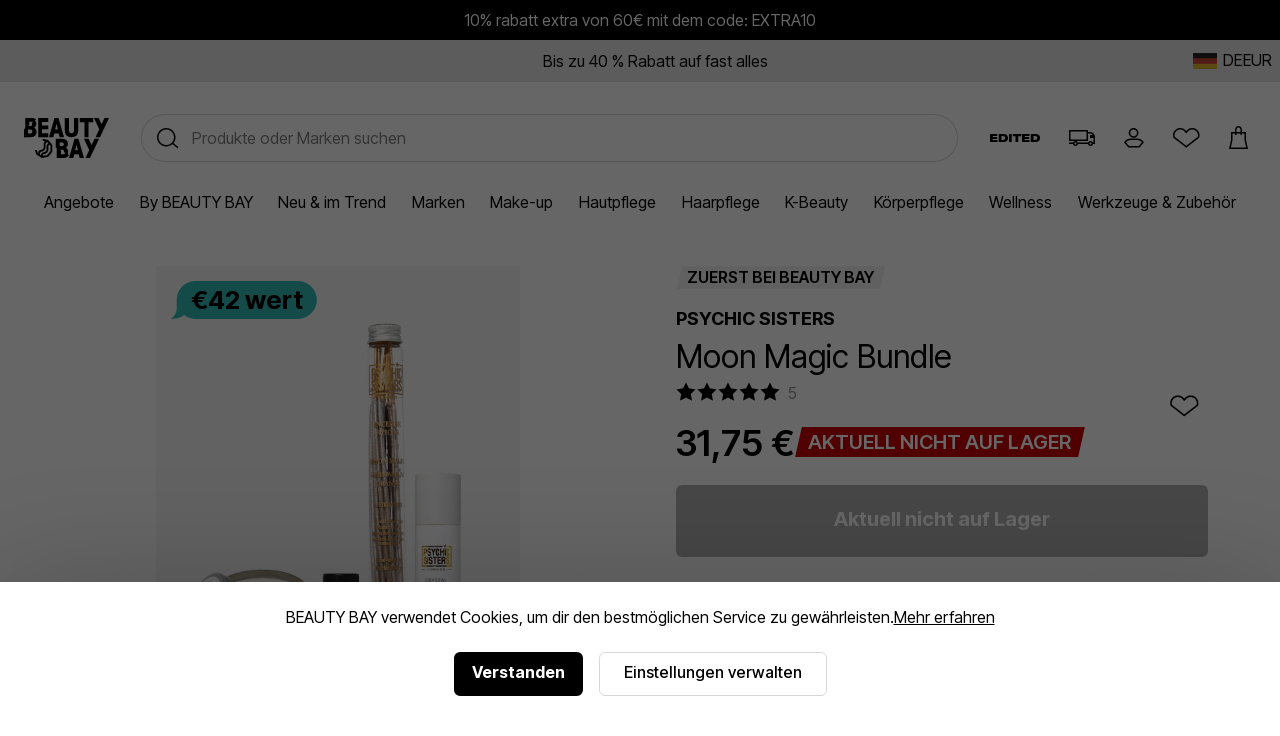

--- FILE ---
content_type: text/html;charset=UTF-8
request_url: https://www.beautybay.com/de/p/psychic-sisters/moon-magic-bundle/
body_size: 23402
content:
<!DOCTYPE html><html lang="en" dir="ltr"><head>
    <link rel="preconnect" href="https://fonts.gstatic.com/" crossorigin="anonymous">
    <link rel="stylesheet" as="style" onload="this.rel='stylesheet'" href="https://fonts.googleapis.com/css2?family=Poppins&amp;display=swap">

    <title>Psychic Sisters Moon Magic Bundle at BEAUTY BAY</title>
    <meta charset="utf-8">
    <link rel="preload" async="" href="https://use.typekit.net/zjs2kuv.css" as="style" onload="this.onload=null;this.rel='stylesheet'">
    <noscript>
      <link rel="stylesheet" href="https://use.typekit.net/zjs2kuv.css" />
    </noscript>
    <meta http-equiv="X-UA-Compatible" content="IE=Edge;chrome=1">
    <meta name="viewport" content="width=device-width, initial-scale=1, shrink-to-fit=no, minimum-scale=1">
    <meta name="theme-color" content="#ffffff">
    <base href=".">

    <link rel="manifest" href="/manifest.json">
    <link rel="shortcut icon" href="/favicon.ico">
    <link rel="apple-touch-icon" sizes="180x180" href="/apple-touch-icon.png">
    <link rel="apple-touch-icon-precomposed" sizes="180x180" href="/apple-touch-icon-precomposed.png">
    <meta name="msapplication-TileColor" content="#ffffff">
    <meta name="facebook-domain-verification" content="qqbroa8sa4ka9pi2e8tlajchicj75a">
    <meta name="facebook-domain-verification" content="wzie96286hk90x29r74bikonndkxyg">
    <meta name="p:domain_verify" content="b14036d1e1ae0ae6145c763c770a89e2">

    <link rel="preconnect" href="https://images.beautybay.com/" crossorigin="">
    <link rel="preconnect" href="https://images.ctfassets.net/" crossorigin="">

    <!-- Inter Tight font (sitewide) -->
    <link rel="preconnect" href="https://fonts.googleapis.com">
    <link rel="preconnect" href="https://fonts.gstatic.com" crossorigin="">
    <link href="https://fonts.googleapis.com/css2?family=Inter+Tight:wght@300;400;500;600;700;800;900&amp;display=swap" rel="stylesheet">

    
    
    
    
    <link rel="stylesheet" crossorigin="" href="/assets/index-DNVLKuRX.css">
  <link rel="modulepreload" as="script" crossorigin="" href="/assets/ProductPage-BEjP7W8B.js"><link rel="modulepreload" as="script" crossorigin="" href="/assets/ProductMedia-B7vqn_Xt.js"><link rel="modulepreload" as="script" crossorigin="" href="/assets/index-DghppdYS.js"><link rel="modulepreload" as="script" crossorigin="" href="/assets/CalloutAnimations-B7t_pKeh.js"><link rel="stylesheet" crossorigin="" href="/assets/CalloutAnimations-cktJdyJG.css"><link rel="modulepreload" as="script" crossorigin="" href="/assets/swipeHandler-DV2myldR.js"><link rel="stylesheet" crossorigin="" href="/assets/ProductMedia-DnDso5Cy.css"><link rel="modulepreload" as="script" crossorigin="" href="/assets/LayoutBuilder.web-YkHHQ2P9.js"><link rel="modulepreload" as="script" crossorigin="" href="/assets/CoreMessages-C_noL4WZ.js"><link rel="stylesheet" crossorigin="" href="/assets/CoreMessages-BaT4uAxv.css"><link rel="modulepreload" as="script" crossorigin="" href="/assets/ProductRecommendations-ZfXqHLsB.js"><link rel="modulepreload" as="script" crossorigin="" href="/assets/pdpApi-DcOt1umj.js"><link rel="modulepreload" as="script" crossorigin="" href="/assets/StockStatusBar-DGDdoftV.js"><link rel="stylesheet" crossorigin="" href="/assets/StockStatusBar-Nklq6tQi.css"><link rel="modulepreload" as="script" crossorigin="" href="/assets/AddToBag-B88zh8Sb.js"><link rel="modulepreload" as="script" crossorigin="" href="/assets/ReviewStars-D0sxIg6s.js"><link rel="stylesheet" crossorigin="" href="/assets/ReviewStars-BIentocB.css"><link rel="stylesheet" crossorigin="" href="/assets/AddToBag-DN0HWxW0.css"><link rel="modulepreload" as="script" crossorigin="" href="/assets/AddToWishlist-DQl0mins.js"><link rel="stylesheet" crossorigin="" href="/assets/AddToWishlist-BNyPTxXE.css"><link rel="modulepreload" as="script" crossorigin="" href="/assets/Ratings-_2SrQR2B.js"><link rel="stylesheet" crossorigin="" href="/assets/Ratings-CX4VvJRe.css"><link rel="stylesheet" crossorigin="" href="/assets/ProductRecommendations-B9nS-BK9.css"><link rel="modulepreload" as="script" crossorigin="" href="/assets/paypal-CJgo5v_Y.js"><link rel="modulepreload" as="script" crossorigin="" href="/assets/_commonjs-dynamic-modules-TDtrdbi3.js"><link rel="modulepreload" as="script" crossorigin="" href="/assets/AccordionSection-CXT62yWQ.js"><link rel="stylesheet" crossorigin="" href="/assets/AccordionSection-CqhBs4kx.css"><link rel="modulepreload" as="script" crossorigin="" href="/assets/config-4oioPay8.js"><link rel="stylesheet" crossorigin="" href="/assets/config-BNVXUQtg.css"><link rel="modulepreload" as="script" crossorigin="" href="/assets/moment-D8kfpBqb.js"><link rel="modulepreload" as="script" crossorigin="" href="/assets/_setToString-DYg0tcLo.js"><link rel="modulepreload" as="script" crossorigin="" href="/assets/_defineProperty-DFaKB-k4.js"><link rel="modulepreload" as="script" crossorigin="" href="/assets/_isIterateeCall-jlmVpqgi.js"><link rel="modulepreload" as="script" crossorigin="" href="/assets/Select-CZPQLYul.js"><link rel="stylesheet" crossorigin="" href="/assets/ProductPage-eevXAp9H.css"><link rel="canonical" href="https://www.beautybay.com/de/p/psychic-sisters/moon-magic-bundle/" data-rh="true"><meta name="description" content="Psychic Sisters Moon Magic Bundle at BEAUTY BAY. Ein vierteiliges Paket mit reinen Produkten mit Reiki-Energie." data-rh="true"><meta property="og:type" content="product" data-rh="true"><meta property="og:site_name" content="BEAUTY BAY" data-rh="true"><meta property="og:title" content="Moon Magic Bundle" data-rh="true"><meta name="og:description" content="Ein vierteiliges Paket mit reinen Produkten mit Reiki-Energie." data-rh="true"><meta name="og:url" content="https://www.beautybay.com/de/p/psychic-sisters/moon-magic-bundle/" data-rh="true"><meta property="og:brand" content="Psychic Sisters" data-rh="true"><meta property="og:image" content="https://images.beautybay.com/eoaaqxyywn6o/PSIS0115F_1.jpg_s3.lmb_w9imx8/4a4d66d2104b86747a2cf421138243b4/PSIS0115F_1.jpg?w=300" data-rh="true"><meta property="og:image:height" content="300" data-rh="true"><meta property="og:image:width" content="300" data-rh="true"><meta name="og:price:amount" content="31.75" data-rh="true"><meta property="og:price:currency" content="EUR" data-rh="true"><meta name="twitter:title" content="Psychic Sisters Moon Magic Bundle at BEAUTY BAY" data-rh="true"><meta name="twitter:card" content="summary_large_image" data-rh="true"><meta name="twitter:site" content="BEAUTY BAY" data-rh="true"><meta name="twitter:label1" content="Price" data-rh="true"><meta name="twitter:label2" content="Delivery" data-rh="true"><meta name="twitter:data2" content="Free Worldwide" data-rh="true"><script type="application/ld+json" data-rh="true">{"@context":"http://schema.org/","@type":"Product","name":"Moon Magic Bundle - ","image":"https://images.beautybay.com/eoaaqxyywn6o/PSIS0115F_1.jpg_s3.lmb_w9imx8/4a4d66d2104b86747a2cf421138243b4/PSIS0115F_1.jpg","description":"Ein vierteiliges Paket mit reinen Produkten mit Reiki-Energie.\n\nMit dem Psychic Sisters Moon Magic-Set bringst du dein Zuhause ins Gleichgewicht und kannst deine spirituellen Schwingungen verstärken. Dieses Set enthält 14 Räucherstäbchen mit Orangen- und Geraniumduft, ein Duft- und Aromatherapieöl für gute Schwingungen, sieben Kristalle für Schutz, Klarheit und Ruhe sowie eine edle, handgefertigte Sojakerze mit Geranium- und Orangenduft, mit dem du deine täglichen Rituale verbessern und deine Wünsche wahr werden lassen kannst. Dieses Set ist wird in einem praktischen Stoffbeutel geliefert und du solltest es dir unbedingt holen.\n\n__Das Set enthält:__\n\n- Psychic Sisters Moon Magic-Räucherstäbchen \n- Psychic Sisters Moon Magic-Duftöl\n- Psychic Sisters Moon Magic-Set mit verschiedenen Kristallen\n- Psychic Sisters Mondmagie-Kerze im Glas\n- Leinentasche","itemCondition":"https://schema.org/NewCondition","identifier":"variant-PSIS0115F","sku":"PSIS0115F","category":"wellness","brand":{"@type":"Brand","name":"Psychic Sisters"},"url":"https://www.beautybay.com/de/p/psychic-sisters/moon-magic-bundle/","offers":{"@type":"Offer","url":"https://www.beautybay.com/de/p/psychic-sisters/moon-magic-bundle/","itemCondition":"https://schema.org/NewCondition","availability":"https://schema.org/OutOfStock","price":"31.75","priceCurrency":"EUR"},"aggregateRating":{"@type":"AggregateRating","ratingValue":"5.0","reviewCount":5}}</script><script type="application/ld+json" data-rh="true">{"@context":"http://schema.org","@type":"BreadcrumbList","itemListElement":[{"@type":"ListItem","position":1,"item":{"@id":"https://www.beautybay.com/de/","name":"Homepage"}},{"@type":"ListItem","position":2,"item":{"@id":"https://www.beautybay.com/de/l/wellness/","name":"Wellness"}},{"@type":"ListItem","position":3,"item":{"@id":"https://www.beautybay.com/de/l/psychicsisters/","name":"Psychic Sisters"}},{"@type":"ListItem","position":4,"item":{"@id":"https://www.beautybay.com/de/l/psychicsisters/sets/","name":"Sets"}},{"@type":"ListItem","position":5,"item":{"@id":"https://www.beautybay.com/de/p/psychic-sisters/moon-magic-bundle/","name":"Moon Magic Bundle"}}]}</script><link type="text/css" rel="stylesheet" href="//staticw2.yotpo.com/bD1OHJ3YitApv12kSAOGtedWGYGIXnXIdujaTqDU/widget.css?widget_version=2026-01-23_14-40-12"><style styles-for-prerender=""></style><meta rel="x-prerender-render-id" content="b08aa02b-0c78-42f2-a447-b9300a7349c5" />
			<meta rel="x-prerender-render-at" content="2026-01-24T18:11:11.074Z" /><meta rel="x-prerender-request-id" content="a13730ea-d9a8-416e-9e48-b9734e349986" />
      		<meta rel="x-prerender-request-at" content="2026-01-25T04:51:01.443Z" /></head>
  <body><noscript>
      <iframe src="https://www.googletagmanager.com/ns.html?id=GTM-PQFJ5BW&gtm_auth=&gtm_preview=&gtm_cookies_win=x"
        height="0" width="0" style="display:none;visibility:hidden" id="tag-manager"></iframe></noscript>
    <div id="root" style=""><div class="wrapper" id="wrapper" data-testid="app"><main id="main-content"><div class="cookie-focus"><div class="cookie-consent cookie-consent--uk"><p>BEAUTY BAY verwendet Cookies, um dir den bestmöglichen Service zu gewährleisten.<a href="/de/s/cookie-policy/">Mehr erfahren</a></p><span class="cookieButtonsWrapper"><div class="button-container"><button data-testid="cookieConsentButton" class="button-primary" url="">Verstanden</button></div><span data-testid="managePreferencesButton"><div class="button-container"><button class="button-tertiary" url="">Einstellungen verwalten</button></div></span></span></div></div><div class="header-container"><div data-testid="gmb" class="gmb" role="complementary" aria-label="Globales Nachrichtenbanner" style="background-color: rgb(0, 0, 0); color: rgb(255, 255, 255);"><div data-testid="rich-text-document"><div class="rich-text-document"><p class="rich-text-document__paragraph"><span class=""></span><a class="rich-text-document__hyperlink" href="/de/l/all/"><span class="">10% rabatt extra von 60€ mit dem code: EXTRA10</span></a><span class=""></span></p></div></div></div><div data-testid="usp-desktop" class="usp-desktop" aria-label="Einzigartige Verkaufsvorteile" style="background-color: rgb(230, 230, 230);"><div class="usp-desktop-items" role="complementary" aria-label="Unique selling points"><div class="usp-desktop-items__usp-item" style="color: rgb(0, 0, 0);"><div data-testid="rich-text-document"><div class="rich-text-document"><p class="rich-text-document__paragraph"><span class=""></span><a class="rich-text-document__hyperlink" href="/de/l/sale/"><span class="">Bis zu 40 % Rabatt auf fast alles</span></a><span class=""></span></p></div></div></div></div><button data-testid="languageSelector" class="usp-desktop__language"><div class="usp-desktop__language__flag"><img src="https://www.beautybay.com/assets/flags/de.png" alt="DE - Flag" width="24px" height="16px"></div><div class="usp-desktop__language__region"><div class="usp-desktop__language__region__language">DE</div><div class="divider"></div><div class="usp-desktop__language__region__price-band">EUR </div></div></button></div><header id="beautybay-header" class="header-wrapper desktop-header"><div class="desktop-header__top-container"><div class="desktop-header__main"><div class="desktop-header__main--container"><div class="desktop-header__main--logo"><a aria-label="BEAUTY BAY Logo" data-testid="bb-logo" href="/de/" class="header-logo"><svg height="48" viewBox="0 0 102 48" width="102" xmlns="http://www.w3.org/2000/svg"><path d="m45.8376629 25c4.5896565 0 6.8247927 2.5681752 6.8247927 6.2144727 0 1.9973743-.9538097 3.5509067-2.4439005 4.3435428v.126959c1.8776154 1.0146428 2.8014212 2.790182 2.8014212 5.009563 0 1.0599363-.1485985 1.9930851-.4491117 2.7977308l1.4291354.8132241c-.9149625 2.4405299-3.2352152 3.6945076-7.0880379 3.6945076h-7.4803v-11.9751527l-1.4316621-.8145966v-10.2102507zm-23.8658289 0 7.1295433 1.3377843 4.8986227 6.1522732-.0198463 8.0135755-4.9292055 6.1253299-7.5318378 1.3710371-6.610611-4.0249488-1.9084994-5.541616 2.4272689.231064 1.2852927 3.7323245.3359232.2044619.62158-3.3326092 4.0776035-1.5272398c.2414093-.0728151 2.4558997-.8470076 1.9195613-4.4737759-.2728055-1.8439085.0346497-3.3791631.9132556-4.5631321.210013-.2829043.4401977-.5262463.6793295-.7359945l-2.4378428-.457524-.8503005-2.5094754zm43.3901577 0 6.6380083 23h-5.2026454l-1.1961877-4.5015819h-5.2026454l-1.1960319 4.5015819h-5.2024896l6.6376967-23zm12.2481537 0 .0752212.1955348 3.4004425 7.2835874 3.4917826-7.4791222h5.4224083l-10.7378319 23h-5.4225663l4.449273-9.5298409-6.2888748-13.4701591zm-46.8517638 7.0311694c-.358535.1718912-.7499303.436208-1.0474623.843256-.4818424.659769-.6376847 1.5923811-.4632974 2.7722575.6786787 4.5888816-1.9582779 6.6074097-3.4940895 7.0545315l-2.7586373 1.0364632-.317541 1.7022005 5.2039631-.947448 3.8928051-4.8373395.0156168-6.3285981zm-2.4438617-3.069145.0027654.0313769c-.0039041.0001706-1.2823645.1584196-2.0046401 1.1469647-.482005.6597689-.6378474 1.5925516-.4632974 2.7725985.6786787 4.5890522-1.9582779 6.6074098-3.4942522 7.0541905l-2.7586373 1.0364631-.5273913 2.8278493 1.4891241.9066921.5101478-2.7357647 4.0776035-1.5268988c.2414093-.072815 2.4560624-.8470076 1.9195613-4.474117-.2726428-1.8437379.0346497-3.3789925.9134183-4.563132.3979023-.5359664.8686828-.9305659 1.3345831-1.2216555zm17.0167079 9.0373788h-2.4121595l1.3988156.7957243.0012634.0101224v4.6925085h2.2352941c1.7032767 0 2.6433478-.4332047 2.8254244-1.8124258l-1.4303988-.8139103c.0211607-.1626448.0341098-.3357552.0341098-.525679 0-1.7753676-.9536518-2.3463401-2.652349-2.3463401zm17.7284491-5.8694015h-.1195097l-1.5548726 6.670101h3.229255zm-17.4601506-2.6275886h-2.712199v4.2169269h2.712199c1.4899328 0 2.0562179-.7293281 2.0562179-2.0927651 0-1.3951768-.5662851-2.1241618-2.0562179-2.1241618zm-36.35957342-29.5024131c2.40541862 0 4.16200612.6981014 5.28950132 1.88033399l-1.3989027 1.13083861c1.0120873 1.06933717 1.5125596 2.53183819 1.5125596 4.23263592 0 1.96958817-.952712 3.50147108-2.4407573 4.28300198v.1250587c1.8751791 1.0002979 2.7976462 2.7509478 2.7976462 4.939303 0 4.2204726-2.4106716 6.4088278-7.52968768 6.4088278h-7.47031232v-9.466769l1.41275164-1.1322091v-12.4010219zm80.37019252 0 .0752212.19553484 3.4004425 7.28358732 3.4917826-7.47912216h5.4224083l-10.7378319 23h-5.4225663l4.449115-9.5298409-6.2887168-13.4701591zm-60.6101454 0v4.66578326h-7.4432657v4.27146037h7.4432657v4.66578327h-7.4432657v4.7311898h7.4432657v4.6657833h-12v-23zm12.3619917 0 6.6380083 23h-5.2026454l-1.1961877-4.5015819h-5.2026454l-1.1960319 4.5015819h-5.2024896l6.6376967-23zm12.7261584 0v14.748447c0 2.1441883.6130379 3.5409748 2.9118499 3.5409748s2.9118499-1.3967865 2.9118499-3.5409748v-14.748447h5.0881501v15.0409748c0 5.0352706-2.6973345 7.9590252-8 7.9590252s-8-2.9237546-8-7.9590252v-15.0409748zm28.9118499 0v4.99435714h-5.4744515v18.00564286h-5.0208348v-18.00564286h-5.5047137v-4.99435714zm-75.67852405 13.9339327h-2.44059811v4.6266563h2.23238637c1.90478717 0 2.85702158-.5314136 2.85702158-2.3132425 0-1.7506499-.95223441-2.3134138-2.64880984-2.3134138zm31.73820095-6.80393099h-.1195097l-1.5548726 6.67010099h3.229255zm-30.05754384-2.69093336h-2.70850358v4.09233039l-1.41275164 1.14077478v.04128649h2.70850357c1.48804534 0 2.05362355-.71900162 2.05362355-2.0631252 0-.6527034-.12941601-1.15567904-.42215407-1.50601459l1.40431491-1.1255279c-.3248931-.38185719-.8473326-.57972397-1.62303274-.57972397z" fill-rule="evenodd"></path></svg></a></div><div class="desktop-header__main--search"><div><div class="_searchWrapper_sf0yy_7" data-testid="search-wrapper"><div class="_mobileWrapper_sf0yy_75"></div></div><div class="_searchContainer_sf0yy_1" role="search"><div class="_searchInputWrapper_sf0yy_36"><input placeholder="Produkte oder Marken suchen" name="search" role="searchbox" aria-label="Suchen" title="Search" autocomplete="off" autocorrect="off" autocapitalize="off" class="_searchInput_sf0yy_36" data-testid="search-input" value=""><span class="_actionsWrapper_sf0yy_145 " data-testid="actionsWrapper"><button class="_action_sf0yy_145" data-testid="search-icon" aria-label="Suche durchführen"><svg height="36" viewBox="0 0 36 36" width="36" xmlns="http://www.w3.org/2000/svg"><path d="m16.25 8c5.1086339 0 9.25 4.1413661 9.25 9.25 0 2.1865766-.7586884 4.1959521-2.0271795 5.7792406l4.9404258 4.1459827-.9641815 1.1490667-5.0080747-4.2014754c-1.6393801 1.4776925-3.8101412 2.3771854-6.1909901 2.3771854-5.1086339 0-9.25-4.1413661-9.25-9.25s4.1413661-9.25 9.25-9.25zm0 1.5c-4.2802068 0-7.75 3.4697932-7.75 7.75s3.4697932 7.75 7.75 7.75 7.75-3.4697932 7.75-7.75-3.4697932-7.75-7.75-7.75z" fill-rule="evenodd"></path></svg></button></span></div></div></div></div><div class="desktop-header__main--icons"></div><div class="desktop-header__icons"><a title="Edited Blog" href="/edited/" class="desktop-header__icons--edited-logo desktop-header__icon"><svg viewBox="0 0 432.13 63.25" xmlns="http://www.w3.org/2000/svg"><path d="m63.16 0v15.3h-40.29v8.08h39.01v15.73h-39.01v8.67h40.88v15.47h-63.75v-63.25z"></path><path d="m75.45 0h37.23c34.51 0 42.16 15.56 42.16 29.84v2.55c0 14.45-6.97 30.86-42.16 30.86h-37.23zm22.95 46.92h11.56c18.87 0 20.91-8.84 20.91-15.22v-.51c0-6.12-2.12-14.96-20.91-14.96h-11.56z"></path><path d="m187.88 63.25h-22.95v-63.25h22.95z"></path><path d="m195.72 0h73.53v17.43h-25.33v45.82h-22.87v-45.82h-25.33z"></path><path d="m340.44 0v15.3h-40.29v8.08h39.02v15.73h-39.02v8.67h40.89v15.47h-63.76v-63.25z"></path><path d="m352.73 0h37.23c34.51 0 42.16 15.56 42.16 29.84v2.55c0 14.45-6.97 30.86-42.16 30.86h-37.23zm22.95 46.92h11.56c18.87 0 20.91-8.84 20.91-15.22v-.51c0-6.12-2.12-14.96-20.91-14.96h-11.56z"></path></svg></a><a title="Delivery Information" href="/de/delivery/" class="desktop-header__icons--truck-icon desktop-header__icon"><svg height="36" viewBox="0 0 36 36" width="36" xmlns="http://www.w3.org/2000/svg"><path d="m24 11v2h2c2.7614237 0 5 2.2385763 5 5v7l-2.0500973.0004345c-.231803 1.1409037-1.2405773 1.9995655-2.4499027 1.9995655s-2.2180997-.8586618-2.4499027-1.9995655h-10.1001946c-.231803 1.1409037-1.2405773 1.9995655-2.4499027 1.9995655s-2.21809967-.8586618-2.44990271-1.9995655l-4.05009729-.0004345v-1.5l4.20794546.0001748c.38573839-.8830457 1.26682734-1.5001748 2.29205454-1.5001748s1.9063162.6171291 2.2920545 1.5001748h10.415891c.3857383-.8830457 1.2668273-1.5001748 2.2920545-1.5001748s1.9063162.6171291 2.2920545 1.5001748l.7079455-.0001748v-4.5h-3.5v-3l2.872703.0000683c-.6324679-.9067805-1.6833006-1.5000683-2.872703-1.5000683h-2v7.5h-19v-11zm-12.5 12.5c-.5522847 0-1 .4477153-1 1s.4477153 1 1 1 1-.4477153 1-1-.4477153-1-1-1zm15 0c-.5522847 0-1 .4477153-1 1s.4477153 1 1 1 1-.4477153 1-1-.4477153-1-1-1zm-4-11h-16v8h16z" fill-rule="evenodd"></path></svg></a><span role="button" title="Account" data-testid="menu-item=account" class="desktop-header__icons--account-icon desktop-header__icon signed-out anchor-no-link"><svg height="36" viewBox="0 0 36 36" width="36" xmlns="http://www.w3.org/2000/svg"><path d="m17.5755724 18.75c-2.6923882 0-4.875-2.1826118-4.875-4.875s2.1826118-4.875 4.875-4.875c2.6923881 0 4.875 2.1826118 4.875 4.875s-2.1826119 4.875-4.875 4.875zm0-1.5c1.863961 0 3.375-1.511039 3.375-3.375s-1.511039-3.375-3.375-3.375c-1.8639611 0-3.375 1.511039-3.375 3.375s1.5110389 3.375 3.375 3.375zm3.3755709 3.75h-6.0030605c-1.939053-.0071271-3.7718992.7983132-5.03008929 2.1843787l.32594069.4058767 2.7334353 3.4097446h9.9464058l2.7338349-3.4102428.3255397-.4053771c-1.2580369-1.3858721-3.0907848-2.1912896-5.0320066-2.1843801zm6.5842085 2.6471141-.7077829.8813637-3.1837865 3.9715171h-11.3864201l-.2251756-.2808837-2.95821109-3.6901352-1.07397561-1.3373643.35211493-.4661565c1.53855701-2.0368588 3.99443067-3.2350439 6.59874287-3.2254603h5.9975939c2.6067565-.0092924 5.0622156 1.1888613 6.6005779 3.22546l.3521153.4661566z"></path></svg></span><a title="Wishlist" href="/login?returnUrl=/wishlist/" class="desktop-header__icons--wishlist-icon desktop-header__icon"><svg height="36" viewBox="0 0 36 36" width="36" xmlns="http://www.w3.org/2000/svg"><path d="m25.9683552 9.21882515c3.2608181.80024215 5.5472476 3.70843205 5.5302621 7.02070785.0167706.8151169-.1192457 1.6262091-.4011081 2.3920749l-.0747211.2030295-12.8022428 9.8639172-12.75640108-9.9236157-.07145807-.2171752c-.24888993-.7564256-.38125398-1.5457388-.39268615-2.3532254.00533124-3.3241785 2.30112936-6.21297878 5.5578425-6.99897615 2.9473775-.7113402 5.994845.46537879 7.693908 2.88167155 1.7058655-2.42023178 4.7647874-3.59281834 7.7166047-2.86840855zm4.0304303 7.03234525c.0133197-2.6356293-1.7984492-4.9400818-4.3879391-5.5755723-2.5916285-.6360153-5.2853557.5658675-6.5186557 2.9056024l-.2109905.4002771h-1.2606673l-.2108023-.4010462c-1.2278635-2.3359801-3.9115803-3.5414353-6.4999721-2.9167351-2.58628854.6241925-4.40554267 2.913358-4.40983587 5.5313398.00812541.5692131.09284506 1.1345045.25168043 1.6810239l11.47335964 8.9254964 11.5331004-8.886064c.1708302-.531397.2523391-1.0890695.2407224-1.664322z"></path></svg></a><a data-testid="checkout-button" title="Checkout" class="desktop-header__icons--bag-icon desktop-header__icon" href="/de/c/checkout/"><svg height="36" viewBox="0 0 36 36" width="36" xmlns="http://www.w3.org/2000/svg"><path d="m16.5 14.5v1.5h-1.5v-1.5h-2.5v6.6646583l-1.6300759 7.3353417h15.2601518l-1.6300759-7.3353417v-6.6646583h-2.5v1.5h-1.5v-1.5zm4-1.5v-2.5c0-1.10457288-.8954271-2-2-2-1.1039845 0-2 .8958387-2 2v2.5zm5.5 8 2 9h-19l2-9v-8h4v-2.5c0-1.933 1.568-3.5 3.5-3.5 1.933 0 3.5 1.567 3.5 3.5v2.5h4z"></path></svg></a></div></div></div><nav class="desktop-header__menu"><ul class="desktop-header__menu--links"><li class="desktop-header__menu--link"><a data-testid="menu-item=/s/offers" class="shop-item " href="/de/s/offers">Angebote</a><span class="desktop-header__menu--link-accent"></span><div class="seo-menu"><div class="seo-menu__menu-links"></div></div></li><li class="desktop-header__menu--link"><a data-testid="menu-item=/l/beautybay/" class="shop-item " href="/de/l/beautybay/">By BEAUTY BAY</a><span class="desktop-header__menu--link-accent"></span><div class="seo-menu"><div class="seo-menu__menu-links"></div></div></li><li class="desktop-header__menu--link"><a data-testid="menu-item=/l/whats-new/" class="shop-item " href="/de/l/whats-new/">Neu &amp; im Trend</a><span class="desktop-header__menu--link-accent"></span><div class="seo-menu"><div class="seo-menu__menu-links"></div></div></li><li class="desktop-header__menu--link"><a data-testid="menu-item=/pages/brand-directory/" href="/pages/brand-directory/" class="shop-item ">Marken</a><span class="desktop-header__menu--link-accent"></span><div class="seo-menu"><div class="seo-menu__menu-links"></div></div></li><li class="desktop-header__menu--link"><a data-testid="menu-item=/l/makeup/" class="shop-item " href="/de/l/makeup/">Make-up</a><span class="desktop-header__menu--link-accent"></span><div class="seo-menu"><div class="seo-menu__menu-links"></div></div></li><li class="desktop-header__menu--link"><a data-testid="menu-item=/l/skincare/" class="shop-item " href="/de/l/skincare/">Hautpflege</a><span class="desktop-header__menu--link-accent"></span><div class="seo-menu"><div class="seo-menu__menu-links"></div></div></li><li class="desktop-header__menu--link"><a data-testid="menu-item=/l/haircare/" class="shop-item " href="/de/l/haircare/">Haarpflege</a><span class="desktop-header__menu--link-accent"></span><div class="seo-menu"><div class="seo-menu__menu-links"></div></div></li><li class="desktop-header__menu--link"><a data-testid="menu-item=/l/k-beauty/" class="shop-item " href="/de/l/k-beauty/">K-Beauty</a><span class="desktop-header__menu--link-accent"></span><div class="seo-menu"><div class="seo-menu__menu-links"></div></div></li><li class="desktop-header__menu--link"><a data-testid="menu-item=/l/bathandbody/" class="shop-item " href="/de/l/bathandbody/">Körperpflege</a><span class="desktop-header__menu--link-accent"></span><div class="seo-menu"><div class="seo-menu__menu-links"></div></div></li><li class="desktop-header__menu--link"><a data-testid="menu-item=/l/wellness/" class="shop-item " href="/de/l/wellness/">Wellness</a><span class="desktop-header__menu--link-accent"></span><div class="seo-menu"><div class="seo-menu__menu-links"></div></div></li><li class="desktop-header__menu--link"><a data-testid="menu-item=/l/accessories/" class="shop-item " href="/de/l/accessories/">Werkzeuge &amp; Zubehör</a><span class="desktop-header__menu--link-accent"></span><div class="seo-menu"><div class="seo-menu__menu-links"></div></div></li></ul></nav></div></header></div><div class="product-page" data-testid="product-detail-page"><div class="product-container"><div class="product-content"><div id="pdpProductImages" class="product-images" data-testid="product-media"><div id="" class="pswp" tabindex="-1" role="dialog" aria-hidden="true"><div class="pswp__bg"></div><div class="pswp__scroll-wrap"><div class="pswp__container"><div class="pswp__item"></div><div class="pswp__item"></div><div class="pswp__item"></div></div><div class="pswp__ui pswp__ui--hidden"><div class="pswp__top-bar"><div class="pswp__counter"></div><button class="pswp__button pswp__button--close" title="Close (Esc)"></button><button class="pswp__button pswp__button--share" title="Share"></button><button class="pswp__button pswp__button--fs" title="Toggle fullscreen"></button><button class="pswp__button pswp__button--zoom" title="Zoom in/out"></button><div class="pswp__preloader"><div class="pswp__preloader__icn"><div class="pswp__preloader__cut"><div class="pswp__preloader__donut"></div></div></div></div></div><div class="pswp__share-modal pswp__share-modal--hidden pswp__single-tap"><div class="pswp__share-tooltip"></div></div><button class="pswp__button pswp__button--arrow--left" title="Previous (arrow left)"></button><button class="pswp__button pswp__button--arrow--right" title="Next (arrow right)"></button><div class="pswp__caption"><div class="pswp__caption__center"></div></div></div></div></div><div class="product-images-main "><div class="image"><picture><source media="(min-width: 1280px)" srcset="https://images.beautybay.com/eoaaqxyywn6o/PSIS0115F_1.jpg_s3.lmb_w9imx8/4a4d66d2104b86747a2cf421138243b4/PSIS0115F_1.jpg?w=1000&amp;fm=webp&amp;q=70"><source media="(min-width: 375px)" srcset="https://images.beautybay.com/eoaaqxyywn6o/PSIS0115F_1.jpg_s3.lmb_w9imx8/4a4d66d2104b86747a2cf421138243b4/PSIS0115F_1.jpg?w=700&amp;fm=webp&amp;q=70"><img src="https://images.beautybay.com/eoaaqxyywn6o/PSIS0115F_1.jpg_s3.lmb_w9imx8/4a4d66d2104b86747a2cf421138243b4/PSIS0115F_1.jpg?w=400&amp;fm=webp&amp;q=70" alt="Psychic Sisters - Moon Magic Bundle"></picture><link rel="prefetch" href="https://images.beautybay.com/eoaaqxyywn6o/PSIS0115F_1.jpg_s3.lmb_w9imx8/4a4d66d2104b86747a2cf421138243b4/PSIS0115F_1.jpg?w=1000&amp;fm=webp&amp;q=70"><link rel="prefetch" href="https://images.beautybay.com/eoaaqxyywn6o/PSIS0115F_2.jpg_s3.lmb_updfq/f745cdc008bb08dcd55bead2be43904b/PSIS0115F_2.jpg?w=1000&amp;fm=webp&amp;q=70"><link rel="prefetch" href="https://images.beautybay.com/eoaaqxyywn6o/PSIS0115F_2a.jpg_s3.lmb_me5ga/9bb745f88db876cb8517b97605be69c8/PSIS0115F_2a.jpg?w=1000&amp;fm=webp&amp;q=70"><link rel="prefetch" href="https://images.beautybay.com/eoaaqxyywn6o/PSIS0115F_2b.jpg_s3.lmb_nh11tj/38ad78c6c1c6d4bf7508d56fbdee4c5e/PSIS0115F_2b.jpg?w=1000&amp;fm=webp&amp;q=70"><link rel="prefetch" href="https://images.beautybay.com/eoaaqxyywn6o/PSIS0115F_3.jpg_s3.lmb_o2wokk/38d011fa4b922850a8ba631edbdf0522/PSIS0115F_3.jpg?w=1000&amp;fm=webp&amp;q=70"></div><div class="product-images-main__stickers"></div><div class="callout-animation-container-product"><div class="callout-animation-content"><div class="callout-animation speech-bubble"><svg class="speech-bubble-svg" width="100%" height="100%" viewBox="0 0 570.3257751464844 141" xmlns="http://www.w3.org/2000/svg" preserveAspectRatio="xMinYMid"><g class="bubble-text"><path class="bubble-end-one" transform="translate(329.3257751464844, 0)" d="M141,141 L141,-0.0001 C179.905,-0.0001 212,31.096 212,70 C212,108.51595 180.54369,140.357419 142.165082,140.990397 L141,141 L141,-0.0001 L141,141 Z" fill="#31bcb8"></path><rect class="bubble-rect-one" fill="#31bcb8" x="89" y="0" width="383.3257751464844px" height="141px"></rect><path class="bubble-start-one" d="M91,-0.0001 L91,141 C74.865,141 60.877,135.125 49,126 C38.101,134.633 23.905,140.1009 8.921,140.1009 C5.884,140.1009 2.923,139.8149 0,139.4059 C12.4524944,131.321765 20.8105724,117.449037 20.9968223,101.543032 L21,101 L21,70 C21,31.48504 51.4781697,0.62260279 89.8352751,0.0092055418 L91,-0.0001 Z" fill="#31bcb8"></path><text class="callout-animation-text-bubble" font-size="96.3292"><tspan x="75" y="105">€42 wert</tspan></text></g><g class="bubble-dots"><path class="bubble-end-two" d="M141,141 L141,-0.0001 C179.905,-0.0001 212,31.096 212,70 C212,108.51595 180.54369,140.357419 142.165082,140.990397 L141,141 L141,-0.0001 L141,141 Z" fill="#31bcb8"></path><rect class="bubble-rect-two" fill="#31bcb8" x="89" y="0" width="55px" height="141px"></rect><path class="bubble-start-two" d="M91,-0.0001 L91,141 C74.865,141 60.877,135.125 49,126 C38.101,134.633 23.905,140.1009 8.921,140.1009 C5.884,140.1009 2.923,139.8149 0,139.4059 C12.4524944,131.321765 20.8105724,117.449037 20.9968223,101.543032 L21,101 L21,70 C21,31.48504 51.4781697,0.62260279 89.8352751,0.0092055418 L91,-0.0001 Z" fill="#31bcb8"></path><g class="dots" transform="translate(65.000000, 70.000000)"><polygon class="dot-1" points="18.561 23.04 1.13686838e-13 23.04 3.681 0 22.241 0"></polygon><polygon class="dot-2" points="58.5585 23.04 39.9975 23.04 43.6785 -2.30926389e-14 62.2385 -2.30926389e-14"></polygon><polygon class="dot-3" points="98.5561 23.04 79.9951 23.04 83.6761 -2.30926389e-14 102.2361 -2.30926389e-14"></polygon></g></g></svg></div></div></div></div><div class="product-images__thumbnails-container"><div class="product-images__thumbnails"><div class="product-images__thumbnail-container product-images__thumbnail-container--active" role="button" tabindex="0" aria-label="View image 1 of 5" aria-pressed="true"><img alt="Psychic Sisters - Moon Magic Bundle" class="product-images__image-thumbnail" src="https://images.beautybay.com/eoaaqxyywn6o/PSIS0115F_1.jpg_s3.lmb_w9imx8/4a4d66d2104b86747a2cf421138243b4/PSIS0115F_1.jpg?w=80&amp;fm=webp&amp;q=60" draggable="false"></div><div class="product-images__thumbnail-container " role="button" tabindex="0" aria-label="View image 2 of 5" aria-pressed="false"><img alt="Psychic Sisters - Moon Magic Bundle" class="product-images__image-thumbnail" src="https://images.beautybay.com/eoaaqxyywn6o/PSIS0115F_2.jpg_s3.lmb_updfq/f745cdc008bb08dcd55bead2be43904b/PSIS0115F_2.jpg?w=80&amp;fm=webp&amp;q=60" draggable="false"></div><div class="product-images__thumbnail-container " role="button" tabindex="0" aria-label="View image 3 of 5" aria-pressed="false"><img alt="Psychic Sisters - Moon Magic Bundle" class="product-images__image-thumbnail" src="https://images.beautybay.com/eoaaqxyywn6o/PSIS0115F_2a.jpg_s3.lmb_me5ga/9bb745f88db876cb8517b97605be69c8/PSIS0115F_2a.jpg?w=80&amp;fm=webp&amp;q=60" draggable="false"></div><div class="product-images__thumbnail-container " role="button" tabindex="0" aria-label="View image 4 of 5" aria-pressed="false"><img alt="Psychic Sisters - Moon Magic Bundle" class="product-images__image-thumbnail" src="https://images.beautybay.com/eoaaqxyywn6o/PSIS0115F_2b.jpg_s3.lmb_nh11tj/38ad78c6c1c6d4bf7508d56fbdee4c5e/PSIS0115F_2b.jpg?w=80&amp;fm=webp&amp;q=60" draggable="false"></div><div class="product-images__thumbnail-container " role="button" tabindex="0" aria-label="View image 5 of 5" aria-pressed="false"><img alt="Psychic Sisters - Moon Magic Bundle" class="product-images__image-thumbnail" src="https://images.beautybay.com/eoaaqxyywn6o/PSIS0115F_3.jpg_s3.lmb_o2wokk/38d011fa4b922850a8ba631edbdf0522/PSIS0115F_3.jpg?w=80&amp;fm=webp&amp;q=60" draggable="false"></div></div><div class="product-images__thumbnails-shadow product-images__thumbnails-shadow--left" style="opacity: 0;"></div><div class="product-images__thumbnails-shadow product-images__thumbnails-shadow--right" style="opacity: 0;"></div></div></div><div class="stock-flags-bar undefined"><div class="flag exclusive-stock">Zuerst bei Beauty Bay</div></div><div class="product-info__title"><a class="product-info__brand" href="/de/l/psychicsisters/">Psychic Sisters</a><div class="product-info__title-row"><h1 data-testid="pdpProductTitle" class="product-info__name">Moon Magic Bundle</h1></div></div><div class="price-measurement"><div class="price-measurement__left"><div class="product-rating"><div class="review-stars-wrapper"><div title="5.0/5" class="review-stars-filled" style="width: 100%;"><svg width="104px" height="20px" viewBox="0 0 104 20" xmlns="http://www.w3.org/2000/svg" xmlns:xlink="http://www.w3.org/1999/xlink"><title>SVG/review-stars-filled</title><g id="review-stars-filled" stroke="none" stroke-width="1" fill="none" fill-rule="evenodd"><g id="star-filled" transform="translate(-3.000000, -2.000000)" fill="#000000"><polygon id="Path" points="13 18.537037 7.05659259 21.6618519 8.19192593 15.0434074 3.38385185 10.3566667 10.0282963 9.39177778 13 3.37037037 15.9717037 9.39177778 22.6161481 10.3566667 17.8080741 15.0434074 18.9434074 21.6618519"></polygon></g><g id="star-filled" transform="translate(18.000000, -2.000000)" fill="#000000"><polygon id="Path" points="13 18.537037 7.05659259 21.6618519 8.19192593 15.0434074 3.38385185 10.3566667 10.0282963 9.39177778 13 3.37037037 15.9717037 9.39177778 22.6161481 10.3566667 17.8080741 15.0434074 18.9434074 21.6618519"></polygon></g><g id="star-filled" transform="translate(39.000000, -2.000000)" fill="#000000"><polygon id="Path" points="13 18.537037 7.05659259 21.6618519 8.19192593 15.0434074 3.38385185 10.3566667 10.0282963 9.39177778 13 3.37037037 15.9717037 9.39177778 22.6161481 10.3566667 17.8080741 15.0434074 18.9434074 21.6618519"></polygon></g><g id="star-filled" transform="translate(60.000000, -2.000000)" fill="#000000"><polygon id="Path" points="13 18.537037 7.05659259 21.6618519 8.19192593 15.0434074 3.38385185 10.3566667 10.0282963 9.39177778 13 3.37037037 15.9717037 9.39177778 22.6161481 10.3566667 17.8080741 15.0434074 18.9434074 21.6618519"></polygon></g><g id="star-filled" transform="translate(81.000000, -2.000000)" fill="#000000"><polygon id="Path" points="13 18.537037 7.05659259 21.6618519 8.19192593 15.0434074 3.38385185 10.3566667 10.0282963 9.39177778 13 3.37037037 15.9717037 9.39177778 22.6161481 10.3566667 17.8080741 15.0434074 18.9434074 21.6618519"></polygon></g></g></svg></div><div title="5.0/5" class="review-stars-empty"><svg width="104px" height="20px" viewBox="0 0 104 20" xmlns="http://www.w3.org/2000/svg" xmlns:xlink="http://www.w3.org/1999/xlink"><title>SVG/review-stars-empty</title><g id="review-stars-empty" stroke="none" stroke-width="1" fill="none" fill-rule="evenodd"><g id="star-filled" transform="translate(-3.000000, -2.000000)" fill="#F3F2F4"><polygon id="Path" points="13 18.537037 7.05659259 21.6618519 8.19192593 15.0434074 3.38385185 10.3566667 10.0282963 9.39177778 13 3.37037037 15.9717037 9.39177778 22.6161481 10.3566667 17.8080741 15.0434074 18.9434074 21.6618519"></polygon></g><g id="star-filled" transform="translate(18.000000, -2.000000)" fill="#F3F2F4"><polygon id="Path" points="13 18.537037 7.05659259 21.6618519 8.19192593 15.0434074 3.38385185 10.3566667 10.0282963 9.39177778 13 3.37037037 15.9717037 9.39177778 22.6161481 10.3566667 17.8080741 15.0434074 18.9434074 21.6618519"></polygon></g><g id="star-filled" transform="translate(39.000000, -2.000000)" fill="#F3F2F4"><polygon id="Path" points="13 18.537037 7.05659259 21.6618519 8.19192593 15.0434074 3.38385185 10.3566667 10.0282963 9.39177778 13 3.37037037 15.9717037 9.39177778 22.6161481 10.3566667 17.8080741 15.0434074 18.9434074 21.6618519"></polygon></g><g id="star-filled" transform="translate(60.000000, -2.000000)" fill="#F3F2F4"><polygon id="Path" points="13 18.537037 7.05659259 21.6618519 8.19192593 15.0434074 3.38385185 10.3566667 10.0282963 9.39177778 13 3.37037037 15.9717037 9.39177778 22.6161481 10.3566667 17.8080741 15.0434074 18.9434074 21.6618519"></polygon></g><g id="star-filled" transform="translate(81.000000, -2.000000)" fill="#F3F2F4"><polygon id="Path" points="13 18.537037 7.05659259 21.6618519 8.19192593 15.0434074 3.38385185 10.3566667 10.0282963 9.39177778 13 3.37037037 15.9717037 9.39177778 22.6161481 10.3566667 17.8080741 15.0434074 18.9434074 21.6618519"></polygon></g></g></svg></div></div><span class="count">5</span></div></div><div class="product-info__wishlist-inline"><div class="button-container"><div class="button-tertiary add-to-wishlist add-to-wishlist-pdp " marketing-add-to-wishlist-cta-pdp="marketing-add-to-wishlist-cta-pdp"><svg height="36" viewBox="0 0 36 36" width="36" xmlns="http://www.w3.org/2000/svg" class="icon icon-wishlist"><path d="m25.9683552 9.21882515c3.2608181.80024215 5.5472476 3.70843205 5.5302621 7.02070785.0167706.8151169-.1192457 1.6262091-.4011081 2.3920749l-.0747211.2030295-12.8022428 9.8639172-12.75640108-9.9236157-.07145807-.2171752c-.24888993-.7564256-.38125398-1.5457388-.39268615-2.3532254.00533124-3.3241785 2.30112936-6.21297878 5.5578425-6.99897615 2.9473775-.7113402 5.994845.46537879 7.693908 2.88167155 1.7058655-2.42023178 4.7647874-3.59281834 7.7166047-2.86840855zm4.0304303 7.03234525c.0133197-2.6356293-1.7984492-4.9400818-4.3879391-5.5755723-2.5916285-.6360153-5.2853557.5658675-6.5186557 2.9056024l-.2109905.4002771h-1.2606673l-.2108023-.4010462c-1.2278635-2.3359801-3.9115803-3.5414353-6.4999721-2.9167351-2.58628854.6241925-4.40554267 2.913358-4.40983587 5.5313398.00812541.5692131.09284506 1.1345045.25168043 1.6810239l11.47335964 8.9254964 11.5331004-8.886064c.1708302-.531397.2523391-1.0890695.2407224-1.664322z"></path></svg></div></div></div></div><div data-testid="pdpContainerPrice" class="product-info__price-info"><div class="product-info__price product-info__price--out-of-stock" style="color: rgb(0, 0, 0);"><div class="product-info__price-container"><span class="product-info__price-major">31,75&nbsp;€</span></div></div><p class="product-info__banner product-info__banner--oos">Aktuell nicht auf Lager</p></div><div class="product-info__qty-and-cta"><div class="product-info-buttons"><div class="button-container"><button data-testid="add-to-bag-button" disabled="" marketing-add-to-bag-cta="marketing-add-to-bag-cta" marketing-instock="false" class="button-primary" url="">Aktuell nicht auf Lager</button></div></div></div><div class="accordion-container"><section id="productDescription" class="accordion-section"><div class="accordion-header false"><h3>Beschreibung</h3><span class="icon"><svg height="36" viewBox="0 0 36 36" width="36" xmlns="http://www.w3.org/2000/svg"><path d="m19 17h11v2h-11v11h-2v-11h-11v-2h11v-11h2z" fill-rule="evenodd"></path></svg></span></div><div data-testid="productDescription" class="accordion-content false"><div class="text-hider closed"><div><p>Ein vierteiliges Paket mit reinen Produkten mit Reiki-Energie.</p><p>Mit dem Psychic Sisters Moon Magic-Set bringst du dein Zuhause ins Gleichgewicht und kannst deine spirituellen Schwingungen verstärken. Dieses Set enthält 14 Räucherstäbchen mit Orangen- und Geraniumduft, ein Duft- und Aromatherapieöl für gute Schwingungen, sieben Kristalle für Schutz, Klarheit und Ruhe sowie eine edle, handgefertigte Sojakerze mit Geranium- und Orangenduft, mit dem du deine täglichen Rituale verbessern und deine Wünsche wahr werden lassen kannst. Dieses Set ist wird in einem praktischen Stoffbeutel geliefert und du solltest es dir unbedingt holen.</p><p><strong>Das Set enthält:</strong></p><ul><li>Psychic Sisters Moon Magic-Räucherstäbchen</li><li>Psychic Sisters Moon Magic-Duftöl</li><li>Psychic Sisters Moon Magic-Set mit verschiedenen Kristallen</li><li>Psychic Sisters Mondmagie-Kerze im Glas</li><li>Leinentasche</li></ul></div> </div><p class="accent-text">Mehr anzeigen</p></div></section><section id="productIngredients" class="accordion-section"><div class="accordion-header false"><h3>Inhaltsstoffe</h3><span class="icon"><svg height="36" viewBox="0 0 36 36" width="36" xmlns="http://www.w3.org/2000/svg"><path d="m19 17h11v2h-11v11h-2v-11h-11v-2h11v-11h2z" fill-rule="evenodd"></path></svg></span></div><div class="accordion-content false"><div><p>Psychic Sisters Moon Magic Incense:
Geranium and Orange pure essential oils.</p><p>Psychic Sisters Moon Magic Fragrance Oil:
Geranium and Orange aromatherapy oils.</p><p>Psychic Sisters Moon Magic Tin Candle:
Soy wax, Geranium and Orange aromatherapy oils.</p></div></div></section><section id="productDirection" class="accordion-section"><div class="accordion-header false"><h3>Gebrauchsanweisung</h3><span class="icon"><svg height="36" viewBox="0 0 36 36" width="36" xmlns="http://www.w3.org/2000/svg"><path d="m19 17h11v2h-11v11h-2v-11h-11v-2h11v-11h2z" fill-rule="evenodd"></path></svg></span></div><div class="accordion-content false"><div><p><strong>- Psychic Sisters Moon Magic-Räucherstäbchen:</strong></p><ul><li>Stäbchen anzünden</li><li>Die Flamme vorsichtig ausblasen</li><li>Lass die Glut schwelen, um den Duft freizusetzen</li><li>Entspanne dich und konzentriere dich auf die Affirmation</li><li>Sage sie zehn mal im Kopf auf</li><li>Mindestens 10 Minuten abbrennen lassen</li><li>Die Räucherstäbchen können vorsichtig gelöscht und bei Bedarf wieder angezündet werden</li><li>Hinweis: Räucherstäbchen nie unbeaufsichtigt lassen und immer außerhalb der Reichweite von Kindern aufstellen.</li></ul><p><strong>Psychic Sisters Moon Magic-Duftöl:</strong></p><ul><li>Mische bis zu 5% mit Trägeröl zur Massage oder gib drei Tropfen in ein heißes Bad.</li><li>Immer verdünnen.</li><li>Zur Verwendung in Ölbrennern oder Diffusern.</li><li>Verwende die Produkte nicht, wenn du schwanger bist, stillst oder empfindlich auf einen der Inhaltsstoffe reagierst.</li></ul><p><strong>Psychic Sisters Moon Magic-Set mit verschiedenen Kristallen:</strong></p><ul><li>Wähle morgens 3 Kristalle aus.</li><li>Konzentriere dich auf deine Affirmation.</li><li>Sage sie sechs Mal im Kopf auf.</li><li>Bewahre die Kristalle den ganzen Tag über in deiner Nähe auf.</li></ul><p><strong>Psychic Sisters Mondmagie-Kerze im Glas:</strong></p><p>Nach dem Anzünden einige Male tief einatmen. Konzentriere dich dann auf die Affirmation „Ich bin entspannt und bereit für den Schlaf“</p><ul><li>10 Mal wiederholen</li></ul></div></div></section><div class="product-accordion-delivery-section"><section id="productDelivery" class="accordion-section"><div class="accordion-header false"><h3>Lieferung und Rücksendungen</h3><span class="icon"><svg height="36" viewBox="0 0 36 36" width="36" xmlns="http://www.w3.org/2000/svg"><path d="m19 17h11v2h-11v11h-2v-11h-11v-2h11v-11h2z" fill-rule="evenodd"></path></svg></span></div><div class="accordion-content false"><div class="delivery-info"><div class="content"><div data-testid="delivery-option-test" class="delivery-option"><div class="deliveryType"><h2 class="deliveryType__title">Sendungsverfolgung</h2><h2 class="deliveryType__price">3,95&nbsp;€</h2></div><div class="deliveryCost"> <p class="free">Kostenlos bei Bestellungen über 40,00&nbsp;€</p></div><div class="deliveryDescription"><div>Lieferung innerhalb von 2-4 Tagen</div><div>Lieferungen Mo-Sa</div><div>Nachverfolgung mit Hermes</div></div></div><div data-testid="delivery-option-test" class="delivery-option"><div class="deliveryType"><h2 class="deliveryType__title">Expresszustellung</h2><h2 class="deliveryType__price">6,95&nbsp;€</h2></div><div class="deliveryCost"> <p class="free">Kostenlos bei Bestellungen über 100,00&nbsp;€</p></div><div class="deliveryDescription"><div>Lieferung innerhalb von 1-3 Tagen</div><div>Lieferungen Mo-Fr</div><div>Nachverfolgung</div><div> SMS-/E-Mail-Updates</div></div></div><div class="returns-info"><h2 class="h2-returns-title">Retouren</h2><div>Du kannst Artikel per Post innerhalb von 30 Tagen nach Erhalt an uns zurückschicken. Die Artikel müssen unbenutzt und ungeöffnet sein, das Originalsiegel muss intakt sein. Für weitere Informationen lies bitte den Abschnitt unserer <a href="/help/"><strong>Hilfeseite zu Retouren</strong></a>.</div></div><h2 class="h2-returns-title">International</h2><div class="selected-country"><div class="country-information">Kein Versand nach Germany?<br><a href="/de/country-selection/?returnUrl=/de/p/psychic-sisters/moon-magic-bundle/" class="country-selector-link" rel="nofollow">Wähle ein anderes Lieferland.</a>.</div><div class="flag-container"><a data-testid="delivery-info-flag" href="/de/country-selection/?returnUrl=/de/p/psychic-sisters/moon-magic-bundle/" class="country-selector-link" rel="nofollow"><img data-testid="delivery-info-flag-image" src="https://www.beautybay.com/assets/flags/de.png" class="flag" alt="DE - Flag" width="24px" height="16px"></a></div></div></div></div></div></section></div></div></div><div class="yotpo yotpo-main-widget" data-product-id="PSIS0115F" data-price="31.75" data-currency="EUR" data-name="Moon Magic Bundle" data-url="/de/p/psychic-sisters/moon-magic-bundle/" data-image-url="https://images.beautybay.com/eoaaqxyywn6o/PSIS0115F_1.jpg_s3.lmb_w9imx8/4a4d66d2104b86747a2cf421138243b4/PSIS0115F_1.jpg" data-yotpo-element-id="1"> <div class="main-widget yotpo-display-wrapper " style="visibility: hidden;" data-source="default">    <div class="yotpo-label yotpo-small-box ">      <a href="https://www.yotpo.com/?utm_campaign=branding_link_reviews_widget_v2&amp;utm_medium=widget&amp;utm_source=beautybay.com" class="yotpo-logo-link-new" aria-label="Powered by Yotpo link to their homepage" tabindex="0" target="_blank"> <span class="yotpo-logo-title   "> Unterstützt von </span> <div class="yotpo-icon-btn-big transparent-color-btn  yotpo-icon yotpo-icon-yotpo-logo yotpo-logo-icon-new yotpo-icon yotpo-icon-yotpo-logo ">  </div> </a>       <div class="yotpo-default-button yotpo-icon-btn pull-right yotpo-hidden-mobile write-button write-review-button" role="button" tabindex="0"> <span class="yotpo-icon yotpo-icon-write"></span> <span class="yotpo-icon-button-text">eine Bewertung schreiben</span> </div>   <div class="yotpo-logo-line"> </div> <div class="yotpo-clr"></div> </div>  <div class="yotpo-display-wrapper" style="visibility: hidden;">  <div class="yotpo-regular-box yotpo-bottomline yotpo-bottomline-2-boxes "> <div class="yotpo-bottomline-box-1 yotpo-stars-and-sum-reviews" tabindex="0">  <span class="yotpo-stars"> <span class="yotpo-icon yotpo-icon-star rating-star pull-left"></span><span class="yotpo-icon yotpo-icon-star rating-star pull-left"></span><span class="yotpo-icon yotpo-icon-star rating-star pull-left"></span><span class="yotpo-icon yotpo-icon-star rating-star pull-left"></span><span class="yotpo-icon yotpo-icon-star rating-star pull-left"></span><span class="sr-only">5.0 star rating</span> </span>    <span class="yotpo-sum-reviews" style=""> <span class="font-color-gray based-on">5 Bewertungen</span> </span>   <div class="yotpo-clr"></div>   </div> <div class="yotpo-bottomline-box-2">   <div class="yotpo-star-distribution"> <div class="yotpo-star-distribution-content"> <div class="yotpo-distibutions-stars">  <span class="review-stars yotpo-distribution-clickable" data-score-distribution="5">  <span class="yotpo-icon yotpo-icon-star pull-left"></span>  <span class="yotpo-icon yotpo-icon-star pull-left"></span>  <span class="yotpo-icon yotpo-icon-star pull-left"></span>  <span class="yotpo-icon yotpo-icon-star pull-left"></span>  <span class="yotpo-icon yotpo-icon-star pull-left"></span>   <div class="yotpo-clr"></div> </span>  <span class="review-stars " data-score-distribution="4">  <span class="yotpo-icon yotpo-icon-star pull-left"></span>  <span class="yotpo-icon yotpo-icon-star pull-left"></span>  <span class="yotpo-icon yotpo-icon-star pull-left"></span>  <span class="yotpo-icon yotpo-icon-star pull-left"></span>   <span class="yotpo-icon yotpo-icon-empty-star pull-left"></span>  <div class="yotpo-clr"></div> </span>  <span class="review-stars " data-score-distribution="3">  <span class="yotpo-icon yotpo-icon-star pull-left"></span>  <span class="yotpo-icon yotpo-icon-star pull-left"></span>  <span class="yotpo-icon yotpo-icon-star pull-left"></span>   <span class="yotpo-icon yotpo-icon-empty-star pull-left"></span>  <span class="yotpo-icon yotpo-icon-empty-star pull-left"></span>  <div class="yotpo-clr"></div> </span>  <span class="review-stars " data-score-distribution="2">  <span class="yotpo-icon yotpo-icon-star pull-left"></span>  <span class="yotpo-icon yotpo-icon-star pull-left"></span>   <span class="yotpo-icon yotpo-icon-empty-star pull-left"></span>  <span class="yotpo-icon yotpo-icon-empty-star pull-left"></span>  <span class="yotpo-icon yotpo-icon-empty-star pull-left"></span>  <div class="yotpo-clr"></div> </span>  <span class="review-stars " data-score-distribution="1">  <span class="yotpo-icon yotpo-icon-star pull-left"></span>   <span class="yotpo-icon yotpo-icon-empty-star pull-left"></span>  <span class="yotpo-icon yotpo-icon-empty-star pull-left"></span>  <span class="yotpo-icon yotpo-icon-empty-star pull-left"></span>  <span class="yotpo-icon yotpo-icon-empty-star pull-left"></span>  <div class="yotpo-clr"></div> </span>  </div> <div class="yotpo-distibutions-sum-reviews">  <span class="yotpo-sum-reviews text-xs font-color-primary yotpo-distribution-clickable" role="button" tabindex="0" data-score-distribution="5">(5)</span>  <span class="yotpo-sum-reviews text-xs font-color-primary " data-score-distribution="4">(0)</span>  <span class="yotpo-sum-reviews text-xs font-color-primary " data-score-distribution="3">(0)</span>  <span class="yotpo-sum-reviews text-xs font-color-primary " data-score-distribution="2">(0)</span>  <span class="yotpo-sum-reviews text-xs font-color-primary " data-score-distribution="1">(0)</span>  </div> <div class="yotpo-distributions-graphs">  <div class="yotpo-star-distribution-graph yotpo-distribution-clickable" data-score-distribution="5"> <div class="yotpo-star-distribution-graph-background"></div> <div class="yotpo-star-distribution-score-wrapper"> <div class="yotpo-star-distribution-graph-score" style="width: 100.0%;"></div> </div> </div>  <div class="yotpo-star-distribution-graph " data-score-distribution="4"> <div class="yotpo-star-distribution-graph-background"></div> <div class="yotpo-star-distribution-score-wrapper"> <div class="yotpo-star-distribution-graph-score" style="width: 0.0%;"></div> </div> </div>  <div class="yotpo-star-distribution-graph " data-score-distribution="3"> <div class="yotpo-star-distribution-graph-background"></div> <div class="yotpo-star-distribution-score-wrapper"> <div class="yotpo-star-distribution-graph-score" style="width: 0.0%;"></div> </div> </div>  <div class="yotpo-star-distribution-graph " data-score-distribution="2"> <div class="yotpo-star-distribution-graph-background"></div> <div class="yotpo-star-distribution-score-wrapper"> <div class="yotpo-star-distribution-graph-score" style="width: 0.0%;"></div> </div> </div>  <div class="yotpo-star-distribution-graph " data-score-distribution="1"> <div class="yotpo-star-distribution-graph-background"></div> <div class="yotpo-star-distribution-score-wrapper"> <div class="yotpo-star-distribution-graph-score" style="width: 0.0%;"></div> </div> </div>  </div> </div> <div class="yotpo-clr"></div> <div class="yotpo-star-distribution-footer text-xs yotpo-hidden"> <span class="yotpo-star-distribution-show-all">Alle Bewertungen anzeigen</span> </div> </div>   </div>  <div class="yotpo-clr"></div> </div>  <div class="yotpo-clr"></div> </div>      <form aria-label="Write A Review Form"> <div class="write-review-wrapper write-form"> <div class="write-review yotpo-regular-box" id="write-review-tabpanel-main-widget" role="tabpanel">  <div class="yotpo-header"> <div> <h2 class="y-label yotpo-header-title">EINE BEWERTUNG SCHREIBEN</h2> </div> <div class="yotpo-mandatory-explain"> <span class="yotpo-mandatory-mark">*</span> Zeigt ein erforderliches Feld an </div> <br> <span class="yotpo-mandatory-mark">* </span> <span class="y-label" id="write-review-score-cc114ae2-f067-47be-8bdc-08396c929971">Punktzahl: <span class="form-input-error yotpo-hidden" id="yotpo_score_message_cc114ae2-f067-47be-8bdc-08396c929971"></span></span> <div aria-describedby="yotpo_score_message_cc114ae2-f067-47be-8bdc-08396c929971" aria-labelledby="write-review-score-cc114ae2-f067-47be-8bdc-08396c929971" role="radiogroup" tabindex="-1"> <span class="stars-wrapper">  <span class="yotpo-icon yotpo-icon-empty-star pull-left review-star" data-score="1" aria-label="score 1" role="radio" tabindex="0" aria-checked="false" aria-required="true"></span>  <span class="yotpo-icon yotpo-icon-empty-star pull-left review-star" data-score="2" aria-label="score 2" role="radio" tabindex="-1" aria-checked="false" aria-required="true"></span>  <span class="yotpo-icon yotpo-icon-empty-star pull-left review-star" data-score="3" aria-label="score 3" role="radio" tabindex="-1" aria-checked="false" aria-required="true"></span>  <span class="yotpo-icon yotpo-icon-empty-star pull-left review-star" data-score="4" aria-label="score 4" role="radio" tabindex="-1" aria-checked="false" aria-required="true"></span>  <span class="yotpo-icon yotpo-icon-empty-star pull-left review-star" data-score="5" aria-label="score 5" role="radio" tabindex="-1" aria-checked="false" aria-required="true"></span>  </span> </div> </div> <div class="write-review-content"> <div class="form-group"> <div class="form-element"> <span class="yotpo-mandatory-mark">* </span> <label class="y-label" for="yotpo_input_review_title_cc114ae2-f067-47be-8bdc-08396c929971"> Titel: <span class="form-input-error yotpo-hidden" id="yotpo_input_review_title_error_cc114ae2-f067-47be-8bdc-08396c929971"></span> </label> <input id="yotpo_input_review_title_cc114ae2-f067-47be-8bdc-08396c929971" class="y-input" name="review_title" maxlength="150" aria-required="true" placeholder="" aria-describedby="yotpo_input_review_title_error_cc114ae2-f067-47be-8bdc-08396c929971"> </div> <div class="form-element"> <span class="yotpo-mandatory-mark">* </span> <label class="y-label" for="yotpo_input_review_content_cc114ae2-f067-47be-8bdc-08396c929971"> Bewertung: <span class="form-input-error yotpo-hidden" id="yotpo_input_review_content_error_cc114ae2-f067-47be-8bdc-08396c929971"></span> </label> <textarea id="yotpo_input_review_content_cc114ae2-f067-47be-8bdc-08396c929971" class="y-input yotpo-text-box" name="review_content" aria-required="true" placeholder="" aria-describedby="yotpo_input_review_content_error_cc114ae2-f067-47be-8bdc-08396c929971"></textarea> </div>   </div> </div> <div class="yotpo-footer yotpo-animation-opacity visible" style="display: inherit;">  <div class="socialize-wrapper"> <div class="connected">Sie sind verbunden als <span class="username"></span></div> <div class="socialize"> <span class="y-label">Verbinden mit:</span> <div> <div class="yotpo-default-button yotpo-icon-btn" data-network="twitter" aria-label="connect with twitter" role="link" tabindex="0"><span class="yotpo-icon yotpo-icon-twitter pull-left"></span></div> <div class="yotpo-default-button yotpo-icon-btn" data-network="facebook" aria-label="connect with facebook" role="link" tabindex="0"><span class="yotpo-icon yotpo-icon-facebook pull-left"></span></div> </div> </div> <div class="yotpo-or"> -ODER- </div> </div>  <div class="connect-wrapper visible " style="display: inherit;">  <div class="form-element name-input visible" style="display: inherit;"> <span class="yotpo-mandatory-mark">* </span> <label class="y-label" for="yotpo_input_review_username_cc114ae2-f067-47be-8bdc-08396c929971">Verwenden Sie Ihren Namen: <span class="form-input-error yotpo-hidden" id="yotpo_input_review_username_error_cc114ae2-f067-47be-8bdc-08396c929971"></span></label> <input id="yotpo_input_review_username_cc114ae2-f067-47be-8bdc-08396c929971" class="y-input" autocomplete="nickname" name="display_name" maxlength="40" aria-required="true" placeholder="" aria-describedby="yotpo_input_review_username_error_cc114ae2-f067-47be-8bdc-08396c929971"> </div> <div class="form-element email-input visible" style="display: inherit;"> <span class="yotpo-mandatory-mark">* </span> <label class="y-label" for="yotpo_input_review_email_cc114ae2-f067-47be-8bdc-08396c929971">E-Mail: <span class="form-input-error yotpo-hidden" id="yotpo_input_review_email_error_cc114ae2-f067-47be-8bdc-08396c929971"></span></label> <input id="yotpo_input_review_email_cc114ae2-f067-47be-8bdc-08396c929971" class="y-input" autocomplete="email" name="email" aria-required="true" placeholder="" aria-describedby="yotpo_input_review_email_error_cc114ae2-f067-47be-8bdc-08396c929971"> </div> <div class="yotpo-clr"></div> </div> </div>   <div class="error-box yotpo-hidden"> <div class="text-wrapper"> <span class="error-text empty yotpo-hidden">Titel &amp; Körper der Bewertung kann nicht leer sein</span>
<span class="error-text empty_question yotpo-hidden">Der Textkörper der Frage darf nicht leer sein</span>
<span class="error-text score yotpo-hidden">Bitte geben Sie eine Sternbewertung für diese Bewertung an</span>
<span class="error-text display_name_empty yotpo-hidden">Feld „Name“ darf nicht leer sein</span>
<span class="error-text email yotpo-hidden">Ungültige E-Mail</span>
<span class="error-text user-already-reviewed yotpo-hidden">Ihre Bewertung wurde bereits eingereicht.</span>
<span class="error-text max_length yotpo-hidden">Max Länge wurde überschritten</span>
<span class="error-text mandatory_field yotpo-hidden">Bitte füllen Sie alle Pflichtfelder (*) aus</span>
<span class="error-text open_question_answer_length yotpo-hidden">Eine oder mehrere Ihrer Antworten erfüllen nicht die erforderlichen Kriterien.</span>

 </div> <div class="yotpo-icon-btn-small transparent-color-btn"><span class="yotpo-icon yotpo-icon-cross" role="button" tabindex="0" aria-label="close error message"></span></div> </div>  <div class="form-element submit-button"> <span class="form-input-error yotpo-hidden"></span> <input type="button" class="yotpo-default-button primary-color-btn yotpo-submit" aria-disabled="true" data-button-type="submit" value="Posten"> </div>  <div class="yotpo-preloader-wrapper">
    <div class="yotpo yotpo-pre-loader">
		<span class="yotpo-empty-stars">
			<span class="yotpo-icon yotpo-icon-empty-star"></span>
			<span class="yotpo-icon yotpo-icon-empty-star"></span>
			<span class="yotpo-icon yotpo-icon-empty-star"></span>
			<span class="yotpo-icon yotpo-icon-empty-star"></span>
			<span class="yotpo-icon yotpo-icon-empty-star"></span>
		</span>

		<span class="yotpo-full-stars">
			<span class="yotpo-icon yotpo-icon-star"></span>
			<span class="yotpo-icon yotpo-icon-star"></span>
			<span class="yotpo-icon yotpo-icon-star"></span>
			<span class="yotpo-icon yotpo-icon-star"></span>
			<span class="yotpo-icon yotpo-icon-star"></span>
		</span>
    </div>
</div> <div class="yotpo-clr"></div> </div> </div> </form> <div class="yotpo-messages"> <div class="yotpo-thank-you yotpo-hidden" data-type="share" aria-label="Thank you for posting a review" tabindex="-1"> <div class="yotpo-icon-btn transparent-color-btn"><span class="yotpo-icon yotpo-icon-cross" role="button" tabindex="0"></span></div> <div class="yotpo-thankyou-header text-3xl"> <span class="yotpo-icon yotpo-icon-heart"></span> <span>Vielen Dank für das Posten einer Bewertung!</span> </div>  <div class="yotpo-thankyou-content"> <span>Wir legen Wert auf Ihren Beitrag. Teilen Sie Ihre Bewertung, so dass alle anderen sie auch genießen können.</span> </div> <div class="yotpo-thankyou-footer" role="list">  <div class="yotpo-default-button yotpo-icon-btn" role="list-item"> <a class="social-link popup-link" href="#" target="_blank" data-network="facebook"> <span class="yotpo-icon yotpo-icon-facebook"></span> <span class="yotpo-icon-button-text" aria-label="share the review on facebook">teilen</span> </a> </div>  <div class="yotpo-default-button yotpo-icon-btn" role="list-item"> <a class="social-link popup-link" href="#" target="_blank" data-network="twitter"> <span class="yotpo-icon yotpo-icon-twitter"></span> <span class="yotpo-icon-button-text" aria-label="share the review on twitter">teilen</span> </a> </div>  <div class="yotpo-default-button yotpo-icon-btn" role="list-item"> <a class="social-link popup-link" href="#" target="_blank" data-network="linkedin"> <span class="yotpo-icon yotpo-icon-linkedin"></span> <span class="yotpo-icon-button-text" aria-label="share the review on linkedin">teilen</span> </a> </div>  </div>  </div> <div class="yotpo-thank-you yotpo-hidden" data-type="pending-for-review-approval"> <div class="yotpo-icon-btn transparent-color-btn"><span class="yotpo-icon yotpo-icon-cross" role="button" tabindex="0"></span></div> <div class="yotpo-thankyou-header text-3xl"> <span class="yotpo-icon yotpo-icon-heart"></span> <span>Vielen Dank für das Posten einer Bewertung!</span> </div> <div class="yotpo-thankyou-content"> <span>Ihre Bewertung wurde erfolgreich gesendet und wartet jetzt darauf, von unseren Mitarbeitern veröffentlicht zu werden.</span> </div> </div> </div>   <div class="yotpo-small-box yotpo-nav reviews 0"> <div class="yotpo-nav yotpo-nav-primary"> <ul role="tablist">      <li class="yotpo-nav-tab yotpo-active" data-type="reviews" data-content="yotpo-reviews-53a94026-a9d0-494f-b32c-aa0aa87e0b8a" aria-controls="yotpo-reviews-53a94026-a9d0-494f-b32c-aa0aa87e0b8a" role="tab" tabindex="0" aria-selected="true"> <div class="yotpo-nav-wrapper"> <span>Bewertungen</span>  <span class="nav-tab-sum yotpo-reviews-nav-tab-sum">(5)</span>  </div> </li>   </ul>   <div class="yotpo-icon-btn-big transparent-color-btn yotpo-visible-mobile"> <span class="yotpo-icon yotpo-icon-three-lines"></span> </div> <div class="yotpo-dropdown-wrapper mobile-collapse"> <div class="yotpo-menu-mobile-collapse yotpo-hidden-mobile">  <div class="yotpo-nav-dropdown-category yotpo-visible-mobile write-review-button" role="button" tabindex="0"> <span class="yotpo-icon yotpo-icon-write"></span> <span class="y-label">eine Bewertung schreiben</span> </div>   </div> </div> <div class="yotpo-clr"></div>    <div class="yotpo-clr"></div> </div> </div> <div class="yotpo-nav-content">     <div class="search-in-progress"> <div class="search-in-progress-text font-color-gray" role="status" aria-live="polite"> Ergebnisse werden aktualisiert </div> <div class="yotpo-spinner">
    <div class="sk-spinner sk-spinner-three-bounce">
        <div class="sk-bounce1"></div>
        <div class="sk-bounce2"></div>
        <div class="sk-bounce3"></div>
    </div>
</div>
 </div> <div class="yotpo-reviews yotpo-active" id="yotpo-reviews-53a94026-a9d0-494f-b32c-aa0aa87e0b8a" data-host-widget="main_widget" role="tabpanel">  <div class="yotpo-preloader-wrapper">
    <div class="yotpo yotpo-pre-loader">
		<span class="yotpo-empty-stars">
			<span class="yotpo-icon yotpo-icon-empty-star"></span>
			<span class="yotpo-icon yotpo-icon-empty-star"></span>
			<span class="yotpo-icon yotpo-icon-empty-star"></span>
			<span class="yotpo-icon yotpo-icon-empty-star"></span>
			<span class="yotpo-icon yotpo-icon-empty-star"></span>
		</span>

		<span class="yotpo-full-stars">
			<span class="yotpo-icon yotpo-icon-star"></span>
			<span class="yotpo-icon yotpo-icon-star"></span>
			<span class="yotpo-icon yotpo-icon-star"></span>
			<span class="yotpo-icon yotpo-icon-star"></span>
			<span class="yotpo-icon yotpo-icon-star"></span>
		</span>
    </div>
</div>   <div class="total-reviews-search" total-reviews-search="5"></div>     <div class="yotpo-review yotpo-regular-box  " data-review-id="486728447"> <div class="yotpo-header yotpo-verified-buyer ">  <span class="yotpo-icon-profile yotpo-header-element pull-left"> <span class="yotpo-user-letter">A</span> <span class="yotpo-icon yotpo-icon-circle-checkmark yotpo-action-hover" data-type="toggleFade" data-target="yotpo-tool-tip" data-target-container="yotpo-header"></span> </span>  <div class="yotpo-header-element "> <span class="y-label yotpo-user-name yotpo-font-bold pull-left" aria-level="3">Anastasja K.</span>  <div class="label-with-tooltip pull-left" aria-level="3">  <span class="y-label yotpo-user-title yotpo-action-hover" data-type="toggleFade" data-target="yotpo-tool-tip" aria-describedby="486728447" role="heading">Verifizierter Käufer</span>   </div>  <div class="yotpo-clr"></div> <div class="yotpo-review-stars "> <span class="yotpo-icon yotpo-icon-star rating-star pull-left"></span><span class="yotpo-icon yotpo-icon-star rating-star pull-left"></span><span class="yotpo-icon yotpo-icon-star rating-star pull-left"></span><span class="yotpo-icon yotpo-icon-star rating-star pull-left"></span><span class="yotpo-icon yotpo-icon-star rating-star pull-left"></span><span class="sr-only">5.0 star rating</span>   </div> <div class="yotpo-clr"></div> </div> <div class="yotpo-header-element yotpo-header-actions ">  <span class="y-label yotpo-review-date" aria-label="review date 07/27/23">07/27/23</span>  </div> </div> <div class="yotpo-main ">  <div class="content-title yotpo-font-bold" role="heading" aria-level="3"> Lovely set and lovely idea </div> <div class="yotpo-clr"></div> <div class="yotpo-review-wrapper"> <span class="sr-only" id="486728447-ada-summary-text">Review by Anastasja K. on 27 Jul 2023</span> <span class="sr-only" id="486728447-ada-title-text">review stating Lovely set and lovely idea</span> <div class="content-review" id="486728447"> Perfect for intention setting at the time of the moon, and really amazing quality goods. I normally buy from small sellers for this kind of stuff but all the Psychic Sisters products are consistently luxe versions of the things you’d normally buy, so a nice treat for yourself or someone else. </div> </div>   <a class="product-link-wrapper " aria-label="Product r Moon Magic Bundle" aria-hidden="true" tabindex="-1" href="https://yotpo.com/go/uXc71sac" target="_blank" rel="nofollow"> <div data-product-id="481935183" class="y-label product-link"> Über Moon Magic Bundle </div> </a> </div> <div class="yotpo-footer "> <div class="footer-actions">    <span class="yotpo-action" data-type="toggleFade" data-target="share-review" aria-labelledby="review-486728447" role="button" tabindex="0" aria-expanded="false"> <span class="yotpo-icon yotpo-icon-share"></span> <span class="y-label">teilen</span> <span class="yotpo-icon yotpo-icon-seperator"></span> </span> <span class="sr-only" id="review-486728447">'  Share Review by Anastasja K. on 27 Jul 2023 </span> <span class="share-options-wrapper"> <span role="list" class="share-options share-review">   <span role="listitem" data-social="facebook"> <span class="y-label yotpo-action"> <a class="social-link popup-link" data-network="facebook" href="https://www.facebook.com/dialog/feed?app_id=226132034107547&amp;aria_labelled_by=facebook-review-486728447&amp;display=popup&amp;link=http%3A%2F%2Freviews.me%2Ffacebook_post%3Fimage_url%3Dhttps%253A%252F%252Fcdn-yotpo-images-production.yotpo.com%252FProduct%252F454603023%252F381771897%252Fsquare.jpg%253F1673969187%26product_url%3Dhttps%253A%252F%252Fyotpo.com%252Fgo%252FqlpBmVFv%26review%3DPerfect%2Bfor%2Bintention%2Bsetting%2Bat%2Bthe%2Btime%2Bof%2Bthe%2Bmoon%252C%2Band%2Breally%2Bamazing%2Bquality%2Bgoods.%2BI%2Bnormally%2Bbuy%2Bfrom%2Bsmall%2Bsellers%2Bfor%2Bthis%2Bkind%2Bof%2Bstuff%2Bbut%2Ball%2Bthe%2BPsychic%2BSisters%2Bproducts%2Bare%2Bconsistently%2Bluxe%2Bversions%2Bof%2Bthe%2Bthings%2Byou%25E2%2580%2599d%2Bnormally%2Bbuy%252C%2Bso%2Ba%2Bnice%2Btreat%2Bfor%2Byourself%2Bor%2Bsomeone%2Belse.%26social_title%3DLovely%2Bset%2Band%2Blovely%2Bidea&amp;redirect_uri=http%3A%2F%2Fmy.yotpo.com%2Fshares%3Freview_id%3D486728447"><i class="facebook share" aria-labelledby="facebook-review-486728447">facebook</i></a> </span> <span class="sr-only" id="facebook-review-486728447">facebook  Share Review by Anastasja K. on 27 Jul 2023</span> <span class="yotpo-icon yotpo-icon-dot"></span> </span>   <span role="listitem" data-social="twitter"> <span class="y-label yotpo-action"> <a class="social-link popup-link" data-network="twitter" href="https://twitter.com/intent/tweet?aria_labelled_by=twitter-review-486728447&amp;text=Perfect+for+intention+setting+at+the+time+of+the+moon%2C+and+really+amazing+quality+goods.+I+normally+buy+from+small+sellers+for+this+kind+of+stuff+but+all+the+Psychic+Sisters+products+are+consistently+luxe+versions+of+the+things+you%E2%80%99d+normally+buy%2C+so+a+nice+treat+for+yourself+or+someone+else.&amp;url=https%3A%2F%2Fyotpo.com%2Fgo%2F1xqmpJjB&amp;via=yotpo"><i class="twitter share" aria-labelledby="twitter-review-486728447">twitter</i></a> </span> <span class="sr-only" id="twitter-review-486728447">twitter  Share Review by Anastasja K. on 27 Jul 2023</span> <span class="yotpo-icon yotpo-icon-dot"></span> </span>   <span role="listitem" data-social="linkedin"> <span class="y-label yotpo-action"> <a class="social-link popup-link" data-network="LinkedIn" href="https://www.linkedin.com/shareArticle?aria_labelled_by=linkedin-review-486728447&amp;mini=true&amp;source=Yotpo&amp;summary=Perfect+for+intention+setting+at+the+time+of+the+moon%2C+and+really+amazing+quality+goods.+I+normally+buy+from+small+sellers+for+this+kind+of+stuff+but+all+the+Psychic+Sisters+products+are+consistently+luxe+versions+of+the+things+you%E2%80%99d+normally+buy%2C+so+a+nice+treat+for+yourself+or+someone+else.&amp;title=Lovely+set+and+lovely+idea&amp;url=https%3A%2F%2Fyotpo.com%2Fgo%2FodDqMcw4"><i class="LinkedIn share" aria-labelledby="linkedin-review-486728447">LinkedIn</i></a> </span> <span class="sr-only" id="linkedin-review-486728447">linkedin  Share Review by Anastasja K. on 27 Jul 2023</span> <span class="yotpo-icon yotpo-icon-separator"></span> </span>  <span class="yotpo-icon yotpo-icon-seperator"></span> </span> </span>   </div> <div class="footer-additional-actions"> <span class="y-label yotpo-review-date" aria-label="review date 07/27/23">07/27/23</span> </div>  <div class="yotpo-syndication-reference"> <span>Bewertet bei</span> <a href="https://yotpo.com/go/378fecY5" target="_blank" class="syndication-reference-link" rel="nofollow"> <img src="//cdn-yotpo-images-production.yotpo.com/KcTEiNsCJupYV2Dh9bjgoWzPsxDaFg4sgwrRHcF0/syndication_icon.png" alt="Logo"> </a> </div>   <div class="yotpo-helpful" role="group"> <span class="y-label label-helpful">War diese Bewertung hilfreich?</span>  <div class="yotpo-icon-btn-small transparent-color-btn vote-btn" data-type="up" role="button" aria-label="vote up Review by Anastasja K. on 27 Jul 2023" tabindex="0"> <span class="yotpo-icon yotpo-icon-thumbs-up"></span>  </div> <span class="y-label yotpo-sum vote-sum" aria-live="polite" aria-atomic="false" data-type="up">0</span> <div class="yotpo-icon-btn-small transparent-color-btn vote-btn" data-type="down" role="button" aria-label="vote down Review by Anastasja K. on 27 Jul 2023" tabindex="0"> <span class="yotpo-icon yotpo-icon-thumbs-down"></span>  </div> <span class="y-label yotpo-sum vote-sum" aria-live="polite" aria-atomic="false" data-type="down">0</span> </div> <div class="yotpo-clr"></div> </div>  </div>         <div class="yotpo-review yotpo-regular-box  " data-review-id="464072519"> <div class="yotpo-header yotpo-verified-buyer ">  <span class="yotpo-icon-profile yotpo-header-element pull-left"> <span class="yotpo-user-letter">K</span> <span class="yotpo-icon yotpo-icon-circle-checkmark yotpo-action-hover" data-type="toggleFade" data-target="yotpo-tool-tip" data-target-container="yotpo-header"></span> </span>  <div class="yotpo-header-element "> <span class="y-label yotpo-user-name yotpo-font-bold pull-left" aria-level="3">Kathryn R.</span>  <div class="label-with-tooltip pull-left" aria-level="3">  <span class="y-label yotpo-user-title yotpo-action-hover" data-type="toggleFade" data-target="yotpo-tool-tip" aria-describedby="464072519" role="heading">Verifizierter Käufer</span>   </div>  <div class="yotpo-clr"></div> <div class="yotpo-review-stars "> <span class="yotpo-icon yotpo-icon-star rating-star pull-left"></span><span class="yotpo-icon yotpo-icon-star rating-star pull-left"></span><span class="yotpo-icon yotpo-icon-star rating-star pull-left"></span><span class="yotpo-icon yotpo-icon-star rating-star pull-left"></span><span class="yotpo-icon yotpo-icon-star rating-star pull-left"></span><span class="sr-only">5.0 star rating</span>   </div> <div class="yotpo-clr"></div> </div> <div class="yotpo-header-element yotpo-header-actions ">  <span class="y-label yotpo-review-date" aria-label="review date 04/25/23">04/25/23</span>  </div> </div> <div class="yotpo-main ">  <div class="content-title yotpo-font-bold" role="heading" aria-level="3"> Perfect Bundle </div> <div class="yotpo-clr"></div> <div class="yotpo-review-wrapper"> <span class="sr-only" id="464072519-ada-summary-text">Review by Kathryn R. on 25 Apr 2023</span> <span class="sr-only" id="464072519-ada-title-text">review stating Perfect Bundle</span> <div class="content-review" id="464072519"> This is an even better collection than I could have hoped for! <br>The mist and incense have an incredible fragrance that keeps my family from complaining about the more traditional scents. And the crystals are all so beautiful and the perfect size to place in your pocket (or bra) for those days when you need the extra support. </div> </div>   <a class="product-link-wrapper " aria-label="Product r Moon Magic Bundle" aria-hidden="true" tabindex="-1" href="https://yotpo.com/go/uXc71sac" target="_blank" rel="nofollow"> <div data-product-id="481935183" class="y-label product-link"> Über Moon Magic Bundle </div> </a> </div> <div class="yotpo-footer "> <div class="footer-actions">    <span class="yotpo-action" data-type="toggleFade" data-target="share-review" aria-labelledby="review-464072519" role="button" tabindex="0" aria-expanded="false"> <span class="yotpo-icon yotpo-icon-share"></span> <span class="y-label">teilen</span> <span class="yotpo-icon yotpo-icon-seperator"></span> </span> <span class="sr-only" id="review-464072519">'  Share Review by Kathryn R. on 25 Apr 2023 </span> <span class="share-options-wrapper"> <span role="list" class="share-options share-review">   <span role="listitem" data-social="facebook"> <span class="y-label yotpo-action"> <a class="social-link popup-link" data-network="facebook" href="https://www.facebook.com/dialog/feed?app_id=226132034107547&amp;aria_labelled_by=facebook-review-464072519&amp;display=popup&amp;link=http%3A%2F%2Freviews.me%2Ffacebook_post%3Fimage_url%3Dhttps%253A%252F%252Fcdn-yotpo-images-production.yotpo.com%252FProduct%252F454603023%252F381771897%252Fsquare.jpg%253F1673969187%26product_url%3Dhttps%253A%252F%252Fyotpo.com%252Fgo%252FqlpBmVFv%26review%3DThis%2Bis%2Ban%2Beven%2Bbetter%2Bcollection%2Bthan%2BI%2Bcould%2Bhave%2Bhoped%2Bfor%2521%250AThe%2Bmist%2Band%2Bincense%2Bhave%2Ban%2Bincredible%2Bfragrance%2Bthat%2Bkeeps%2Bmy%2Bfamily%2Bfrom%2Bcomplaining%2Babout%2Bthe%2Bmore%2Btraditional%2Bscents.%2BAnd%2Bthe%2Bcrystals%2Bare%2Ball%2Bso%2Bbeautiful%2Band%2Bthe%2Bperfect%2Bsize%2Bto%2Bplace%2Bin%2Byour%2Bpocket%2B%2528or%2Bbra%2529%2Bfor%2Bthose%2Bdays%2Bwhen%2Byou%2Bneed%2Bthe%2Bextra%2Bsupport.%26social_title%3DPerfect%2BBundle&amp;redirect_uri=http%3A%2F%2Fmy.yotpo.com%2Fshares%3Freview_id%3D464072519"><i class="facebook share" aria-labelledby="facebook-review-464072519">facebook</i></a> </span> <span class="sr-only" id="facebook-review-464072519">facebook  Share Review by Kathryn R. on 25 Apr 2023</span> <span class="yotpo-icon yotpo-icon-dot"></span> </span>   <span role="listitem" data-social="twitter"> <span class="y-label yotpo-action"> <a class="social-link popup-link" data-network="twitter" href="https://twitter.com/intent/tweet?aria_labelled_by=twitter-review-464072519&amp;text=This+is+an+even+better+collection+than+I+could+have+hoped+for%21%0AThe+mist+and+incense+have+an+incredible+fragrance+that+keeps+my+family+from+complaining+about+the+more+traditional+scents.+And+the+crystals+are+all+so+beautiful+and+the+perfect+size+to+place+in+your+pocket+%28or+bra%29+for+those+days+when+you+need+the+extra+support.&amp;url=https%3A%2F%2Fyotpo.com%2Fgo%2F1xqmpJjB&amp;via=yotpo"><i class="twitter share" aria-labelledby="twitter-review-464072519">twitter</i></a> </span> <span class="sr-only" id="twitter-review-464072519">twitter  Share Review by Kathryn R. on 25 Apr 2023</span> <span class="yotpo-icon yotpo-icon-dot"></span> </span>   <span role="listitem" data-social="linkedin"> <span class="y-label yotpo-action"> <a class="social-link popup-link" data-network="LinkedIn" href="https://www.linkedin.com/shareArticle?aria_labelled_by=linkedin-review-464072519&amp;mini=true&amp;source=Yotpo&amp;summary=This+is+an+even+better+collection+than+I+could+have+hoped+for%21%0AThe+mist+and+incense+have+an+incredible+fragrance+that+keeps+my+family+from+complaining+about+the+more+traditional+scents.+And+the+crystals+are+all+so+beautiful+and+the+perfect+size+to+place+in+your+pocket+%28or+bra%29+for+those+days+when+you+need+the+extra+support.&amp;title=Perfect+Bundle&amp;url=https%3A%2F%2Fyotpo.com%2Fgo%2FodDqMcw4"><i class="LinkedIn share" aria-labelledby="linkedin-review-464072519">LinkedIn</i></a> </span> <span class="sr-only" id="linkedin-review-464072519">linkedin  Share Review by Kathryn R. on 25 Apr 2023</span> <span class="yotpo-icon yotpo-icon-separator"></span> </span>  <span class="yotpo-icon yotpo-icon-seperator"></span> </span> </span>   </div> <div class="footer-additional-actions"> <span class="y-label yotpo-review-date" aria-label="review date 04/25/23">04/25/23</span> </div>  <div class="yotpo-syndication-reference"> <span>Bewertet bei</span> <a href="https://yotpo.com/go/378fecY5" target="_blank" class="syndication-reference-link" rel="nofollow"> <img src="//cdn-yotpo-images-production.yotpo.com/KcTEiNsCJupYV2Dh9bjgoWzPsxDaFg4sgwrRHcF0/syndication_icon.png" alt="Logo"> </a> </div>   <div class="yotpo-helpful" role="group"> <span class="y-label label-helpful">War diese Bewertung hilfreich?</span>  <div class="yotpo-icon-btn-small transparent-color-btn vote-btn" data-type="up" role="button" aria-label="vote up Review by Kathryn R. on 25 Apr 2023" tabindex="0"> <span class="yotpo-icon yotpo-icon-thumbs-up"></span>  </div> <span class="y-label yotpo-sum vote-sum" aria-live="polite" aria-atomic="false" data-type="up">0</span> <div class="yotpo-icon-btn-small transparent-color-btn vote-btn" data-type="down" role="button" aria-label="vote down Review by Kathryn R. on 25 Apr 2023" tabindex="0"> <span class="yotpo-icon yotpo-icon-thumbs-down"></span>  </div> <span class="y-label yotpo-sum vote-sum" aria-live="polite" aria-atomic="false" data-type="down">0</span> </div> <div class="yotpo-clr"></div> </div>  </div>         <div class="yotpo-review yotpo-regular-box  " data-review-id="458797332"> <div class="yotpo-header yotpo-verified-buyer ">  <span class="yotpo-icon-profile yotpo-header-element pull-left"> <span class="yotpo-user-letter">F</span> <span class="yotpo-icon yotpo-icon-circle-checkmark yotpo-action-hover" data-type="toggleFade" data-target="yotpo-tool-tip" data-target-container="yotpo-header"></span> </span>  <div class="yotpo-header-element "> <span class="y-label yotpo-user-name yotpo-font-bold pull-left" aria-level="3">Franziska P.</span>  <div class="label-with-tooltip pull-left" aria-level="3">  <span class="y-label yotpo-user-title yotpo-action-hover" data-type="toggleFade" data-target="yotpo-tool-tip" aria-describedby="458797332" role="heading">Verifizierter Käufer</span>   </div>  <div class="yotpo-clr"></div> <div class="yotpo-review-stars "> <span class="yotpo-icon yotpo-icon-star rating-star pull-left"></span><span class="yotpo-icon yotpo-icon-star rating-star pull-left"></span><span class="yotpo-icon yotpo-icon-star rating-star pull-left"></span><span class="yotpo-icon yotpo-icon-star rating-star pull-left"></span><span class="yotpo-icon yotpo-icon-star rating-star pull-left"></span><span class="sr-only">5.0 star rating</span>   </div> <div class="yotpo-clr"></div> </div> <div class="yotpo-header-element yotpo-header-actions ">  <span class="y-label yotpo-review-date" aria-label="review date 04/05/23">04/05/23</span>  </div> </div> <div class="yotpo-main ">  <div class="content-title yotpo-font-bold" role="heading" aria-level="3"> Tolles Set </div> <div class="yotpo-clr"></div> <div class="yotpo-review-wrapper"> <span class="sr-only" id="458797332-ada-summary-text">Review by Franziska P. on  5 Apr 2023</span> <span class="sr-only" id="458797332-ada-title-text">review stating Tolles Set</span> <div class="content-review" id="458797332"> Produkte sind alle von guter Qualität. Komme in einem Jute Beutel </div> </div>   <a class="product-link-wrapper " aria-label="Product r Moon Magic Bundle" aria-hidden="true" tabindex="-1" href="https://yotpo.com/go/uXc71sac" target="_blank" rel="nofollow"> <div data-product-id="481935183" class="y-label product-link"> Über Moon Magic Bundle </div> </a> </div> <div class="yotpo-footer "> <div class="footer-actions">    <span class="yotpo-action" data-type="toggleFade" data-target="share-review" aria-labelledby="review-458797332" role="button" tabindex="0" aria-expanded="false"> <span class="yotpo-icon yotpo-icon-share"></span> <span class="y-label">teilen</span> <span class="yotpo-icon yotpo-icon-seperator"></span> </span> <span class="sr-only" id="review-458797332">'  Share Review by Franziska P. on  5 Apr 2023 </span> <span class="share-options-wrapper"> <span role="list" class="share-options share-review">   <span role="listitem" data-social="facebook"> <span class="y-label yotpo-action"> <a class="social-link popup-link" data-network="facebook" href="https://www.facebook.com/dialog/feed?app_id=226132034107547&amp;aria_labelled_by=facebook-review-458797332&amp;display=popup&amp;link=http%3A%2F%2Freviews.me%2Ffacebook_post%3Fimage_url%3Dhttps%253A%252F%252Fcdn-yotpo-images-production.yotpo.com%252FProduct%252F454603023%252F381771897%252Fsquare.jpg%253F1673969187%26product_url%3Dhttps%253A%252F%252Fyotpo.com%252Fgo%252FqlpBmVFv%26review%3DProdukte%2Bsind%2Balle%2Bvon%2Bguter%2BQualit%25C3%25A4t.%2BKomme%2Bin%2Beinem%2BJute%2BBeutel%26social_title%3DTolles%2BSet&amp;redirect_uri=http%3A%2F%2Fmy.yotpo.com%2Fshares%3Freview_id%3D458797332"><i class="facebook share" aria-labelledby="facebook-review-458797332">facebook</i></a> </span> <span class="sr-only" id="facebook-review-458797332">facebook  Share Review by Franziska P. on  5 Apr 2023</span> <span class="yotpo-icon yotpo-icon-dot"></span> </span>   <span role="listitem" data-social="twitter"> <span class="y-label yotpo-action"> <a class="social-link popup-link" data-network="twitter" href="https://twitter.com/intent/tweet?aria_labelled_by=twitter-review-458797332&amp;text=Produkte+sind+alle+von+guter+Qualit%C3%A4t.+Komme+in+einem+Jute+Beutel&amp;url=https%3A%2F%2Fyotpo.com%2Fgo%2F1xqmpJjB&amp;via=yotpo"><i class="twitter share" aria-labelledby="twitter-review-458797332">twitter</i></a> </span> <span class="sr-only" id="twitter-review-458797332">twitter  Share Review by Franziska P. on  5 Apr 2023</span> <span class="yotpo-icon yotpo-icon-dot"></span> </span>   <span role="listitem" data-social="linkedin"> <span class="y-label yotpo-action"> <a class="social-link popup-link" data-network="LinkedIn" href="https://www.linkedin.com/shareArticle?aria_labelled_by=linkedin-review-458797332&amp;mini=true&amp;source=Yotpo&amp;summary=Produkte+sind+alle+von+guter+Qualit%C3%A4t.+Komme+in+einem+Jute+Beutel&amp;title=Tolles+Set&amp;url=https%3A%2F%2Fyotpo.com%2Fgo%2FodDqMcw4"><i class="LinkedIn share" aria-labelledby="linkedin-review-458797332">LinkedIn</i></a> </span> <span class="sr-only" id="linkedin-review-458797332">linkedin  Share Review by Franziska P. on  5 Apr 2023</span> <span class="yotpo-icon yotpo-icon-separator"></span> </span>  <span class="yotpo-icon yotpo-icon-seperator"></span> </span> </span>   </div> <div class="footer-additional-actions"> <span class="y-label yotpo-review-date" aria-label="review date 04/05/23">04/05/23</span> </div>   <div class="yotpo-helpful" role="group"> <span class="y-label label-helpful">War diese Bewertung hilfreich?</span>  <div class="yotpo-icon-btn-small transparent-color-btn vote-btn" data-type="up" role="button" aria-label="vote up Review by Franziska P. on  5 Apr 2023" tabindex="0"> <span class="yotpo-icon yotpo-icon-thumbs-up"></span>  </div> <span class="y-label yotpo-sum vote-sum" aria-live="polite" aria-atomic="false" data-type="up">0</span> <div class="yotpo-icon-btn-small transparent-color-btn vote-btn" data-type="down" role="button" aria-label="vote down Review by Franziska P. on  5 Apr 2023" tabindex="0"> <span class="yotpo-icon yotpo-icon-thumbs-down"></span>  </div> <span class="y-label yotpo-sum vote-sum" aria-live="polite" aria-atomic="false" data-type="down">0</span> </div> <div class="yotpo-clr"></div> </div>  </div>         <div class="yotpo-review yotpo-regular-box  " data-review-id="454154821"> <div class="yotpo-header yotpo-verified-buyer ">  <span class="yotpo-icon-profile yotpo-header-element pull-left"> <span class="yotpo-user-letter">M</span> <span class="yotpo-icon yotpo-icon-circle-checkmark yotpo-action-hover" data-type="toggleFade" data-target="yotpo-tool-tip" data-target-container="yotpo-header"></span> </span>  <div class="yotpo-header-element "> <span class="y-label yotpo-user-name yotpo-font-bold pull-left" aria-level="3">Mercedes E.</span>  <div class="label-with-tooltip pull-left" aria-level="3">  <span class="y-label yotpo-user-title yotpo-action-hover" data-type="toggleFade" data-target="yotpo-tool-tip" aria-describedby="454154821" role="heading">Verifizierter Käufer</span>   </div>  <div class="yotpo-clr"></div> <div class="yotpo-review-stars "> <span class="yotpo-icon yotpo-icon-star rating-star pull-left"></span><span class="yotpo-icon yotpo-icon-star rating-star pull-left"></span><span class="yotpo-icon yotpo-icon-star rating-star pull-left"></span><span class="yotpo-icon yotpo-icon-star rating-star pull-left"></span><span class="yotpo-icon yotpo-icon-star rating-star pull-left"></span><span class="sr-only">5.0 star rating</span>   </div> <div class="yotpo-clr"></div> </div> <div class="yotpo-header-element yotpo-header-actions ">  <span class="y-label yotpo-review-date" aria-label="review date 03/20/23">03/20/23</span>  </div> </div> <div class="yotpo-main ">  <div class="content-title yotpo-font-bold" role="heading" aria-level="3"> Relaxing magic. </div> <div class="yotpo-clr"></div> <div class="yotpo-review-wrapper"> <span class="sr-only" id="454154821-ada-summary-text">Review by Mercedes E. on 20 Mar 2023</span> <span class="sr-only" id="454154821-ada-title-text">review stating Relaxing magic.</span> <div class="content-review" id="454154821"> Absolutely love all of it, very calming and relaxing and made for a peaceful full moon ritual. </div> </div>   <a class="product-link-wrapper " aria-label="Product r Moon Magic Bundle" aria-hidden="true" tabindex="-1" href="https://yotpo.com/go/uXc71sac" target="_blank" rel="nofollow"> <div data-product-id="481935183" class="y-label product-link"> Über Moon Magic Bundle </div> </a> </div> <div class="yotpo-footer "> <div class="footer-actions">    <span class="yotpo-action" data-type="toggleFade" data-target="share-review" aria-labelledby="review-454154821" role="button" tabindex="0" aria-expanded="false"> <span class="yotpo-icon yotpo-icon-share"></span> <span class="y-label">teilen</span> <span class="yotpo-icon yotpo-icon-seperator"></span> </span> <span class="sr-only" id="review-454154821">'  Share Review by Mercedes E. on 20 Mar 2023 </span> <span class="share-options-wrapper"> <span role="list" class="share-options share-review">   <span role="listitem" data-social="facebook"> <span class="y-label yotpo-action"> <a class="social-link popup-link" data-network="facebook" href="https://www.facebook.com/dialog/feed?app_id=226132034107547&amp;aria_labelled_by=facebook-review-454154821&amp;display=popup&amp;link=http%3A%2F%2Freviews.me%2Ffacebook_post%3Fimage_url%3Dhttps%253A%252F%252Fcdn-yotpo-images-production.yotpo.com%252FProduct%252F454603023%252F381771897%252Fsquare.jpg%253F1673969187%26product_url%3Dhttps%253A%252F%252Fyotpo.com%252Fgo%252FqlpBmVFv%26review%3DAbsolutely%2Blove%2Ball%2Bof%2Bit%252C%2Bvery%2Bcalming%2Band%2Brelaxing%2Band%2Bmade%2Bfor%2Ba%2Bpeaceful%2Bfull%2Bmoon%2Britual.%26social_title%3DRelaxing%2Bmagic.&amp;redirect_uri=http%3A%2F%2Fmy.yotpo.com%2Fshares%3Freview_id%3D454154821"><i class="facebook share" aria-labelledby="facebook-review-454154821">facebook</i></a> </span> <span class="sr-only" id="facebook-review-454154821">facebook  Share Review by Mercedes E. on 20 Mar 2023</span> <span class="yotpo-icon yotpo-icon-dot"></span> </span>   <span role="listitem" data-social="twitter"> <span class="y-label yotpo-action"> <a class="social-link popup-link" data-network="twitter" href="https://twitter.com/intent/tweet?aria_labelled_by=twitter-review-454154821&amp;text=Absolutely+love+all+of+it%2C+very+calming+and+relaxing+and+made+for+a+peaceful+full+moon+ritual.&amp;url=https%3A%2F%2Fyotpo.com%2Fgo%2F1xqmpJjB&amp;via=yotpo"><i class="twitter share" aria-labelledby="twitter-review-454154821">twitter</i></a> </span> <span class="sr-only" id="twitter-review-454154821">twitter  Share Review by Mercedes E. on 20 Mar 2023</span> <span class="yotpo-icon yotpo-icon-dot"></span> </span>   <span role="listitem" data-social="linkedin"> <span class="y-label yotpo-action"> <a class="social-link popup-link" data-network="LinkedIn" href="https://www.linkedin.com/shareArticle?aria_labelled_by=linkedin-review-454154821&amp;mini=true&amp;source=Yotpo&amp;summary=Absolutely+love+all+of+it%2C+very+calming+and+relaxing+and+made+for+a+peaceful+full+moon+ritual.&amp;title=Relaxing+magic.&amp;url=https%3A%2F%2Fyotpo.com%2Fgo%2FodDqMcw4"><i class="LinkedIn share" aria-labelledby="linkedin-review-454154821">LinkedIn</i></a> </span> <span class="sr-only" id="linkedin-review-454154821">linkedin  Share Review by Mercedes E. on 20 Mar 2023</span> <span class="yotpo-icon yotpo-icon-separator"></span> </span>  <span class="yotpo-icon yotpo-icon-seperator"></span> </span> </span>   </div> <div class="footer-additional-actions"> <span class="y-label yotpo-review-date" aria-label="review date 03/20/23">03/20/23</span> </div>  <div class="yotpo-syndication-reference"> <span>Bewertet bei</span> <a href="https://yotpo.com/go/378fecY5" target="_blank" class="syndication-reference-link" rel="nofollow"> <img src="//cdn-yotpo-images-production.yotpo.com/KcTEiNsCJupYV2Dh9bjgoWzPsxDaFg4sgwrRHcF0/syndication_icon.png" alt="Logo"> </a> </div>   <div class="yotpo-helpful" role="group"> <span class="y-label label-helpful">War diese Bewertung hilfreich?</span>  <div class="yotpo-icon-btn-small transparent-color-btn vote-btn" data-type="up" role="button" aria-label="vote up Review by Mercedes E. on 20 Mar 2023" tabindex="0"> <span class="yotpo-icon yotpo-icon-thumbs-up"></span>  </div> <span class="y-label yotpo-sum vote-sum" aria-live="polite" aria-atomic="false" data-type="up">0</span> <div class="yotpo-icon-btn-small transparent-color-btn vote-btn" data-type="down" role="button" aria-label="vote down Review by Mercedes E. on 20 Mar 2023" tabindex="0"> <span class="yotpo-icon yotpo-icon-thumbs-down"></span>  </div> <span class="y-label yotpo-sum vote-sum" aria-live="polite" aria-atomic="false" data-type="down">0</span> </div> <div class="yotpo-clr"></div> </div>  </div>         <div class="yotpo-review yotpo-regular-box  " data-review-id="441025011"> <div class="yotpo-header yotpo-verified-buyer ">  <span class="yotpo-icon-profile yotpo-header-element pull-left"> <span class="yotpo-user-letter">A</span> <span class="yotpo-icon yotpo-icon-circle-checkmark yotpo-action-hover" data-type="toggleFade" data-target="yotpo-tool-tip" data-target-container="yotpo-header"></span> </span>  <div class="yotpo-header-element "> <span class="y-label yotpo-user-name yotpo-font-bold pull-left" aria-level="3">Abby</span>  <div class="label-with-tooltip pull-left" aria-level="3">  <span class="y-label yotpo-user-title yotpo-action-hover" data-type="toggleFade" data-target="yotpo-tool-tip" aria-describedby="441025011" role="heading">Verifizierter Käufer</span>   </div>  <div class="yotpo-clr"></div> <div class="yotpo-review-stars "> <span class="yotpo-icon yotpo-icon-star rating-star pull-left"></span><span class="yotpo-icon yotpo-icon-star rating-star pull-left"></span><span class="yotpo-icon yotpo-icon-star rating-star pull-left"></span><span class="yotpo-icon yotpo-icon-star rating-star pull-left"></span><span class="yotpo-icon yotpo-icon-star rating-star pull-left"></span><span class="sr-only">5.0 star rating</span>   </div> <div class="yotpo-clr"></div> </div> <div class="yotpo-header-element yotpo-header-actions ">  <span class="y-label yotpo-review-date" aria-label="review date 01/27/23">01/27/23</span>  </div> </div> <div class="yotpo-main ">  <div class="content-title yotpo-font-bold" role="heading" aria-level="3"> Smells amazing </div> <div class="yotpo-clr"></div> <div class="yotpo-review-wrapper"> <span class="sr-only" id="441025011-ada-summary-text">Review by Abby on 27 Jan 2023</span> <span class="sr-only" id="441025011-ada-title-text">review stating Smells amazing</span> <div class="content-review" id="441025011"> Really lovely scent </div> </div>   <a class="product-link-wrapper " aria-label="Product r Moon Magic Bundle" aria-hidden="true" tabindex="-1" href="https://yotpo.com/go/uXc71sac" target="_blank" rel="nofollow"> <div data-product-id="481935183" class="y-label product-link"> Über Moon Magic Bundle </div> </a> </div> <div class="yotpo-footer "> <div class="footer-actions">    <span class="yotpo-action" data-type="toggleFade" data-target="share-review" aria-labelledby="review-441025011" role="button" tabindex="0" aria-expanded="false"> <span class="yotpo-icon yotpo-icon-share"></span> <span class="y-label">teilen</span> <span class="yotpo-icon yotpo-icon-seperator"></span> </span> <span class="sr-only" id="review-441025011">'  Share Review by Abby on 27 Jan 2023 </span> <span class="share-options-wrapper"> <span role="list" class="share-options share-review">   <span role="listitem" data-social="facebook"> <span class="y-label yotpo-action"> <a class="social-link popup-link" data-network="facebook" href="https://www.facebook.com/dialog/feed?app_id=226132034107547&amp;aria_labelled_by=facebook-review-441025011&amp;display=popup&amp;link=http%3A%2F%2Freviews.me%2Ffacebook_post%3Fimage_url%3Dhttps%253A%252F%252Fcdn-yotpo-images-production.yotpo.com%252FProduct%252F454603023%252F381771897%252Fsquare.jpg%253F1673969187%26product_url%3Dhttps%253A%252F%252Fyotpo.com%252Fgo%252FqlpBmVFv%26review%3DReally%2Blovely%2Bscent%26social_title%3DSmells%2Bamazing&amp;redirect_uri=http%3A%2F%2Fmy.yotpo.com%2Fshares%3Freview_id%3D441025011"><i class="facebook share" aria-labelledby="facebook-review-441025011">facebook</i></a> </span> <span class="sr-only" id="facebook-review-441025011">facebook  Share Review by Abby on 27 Jan 2023</span> <span class="yotpo-icon yotpo-icon-dot"></span> </span>   <span role="listitem" data-social="twitter"> <span class="y-label yotpo-action"> <a class="social-link popup-link" data-network="twitter" href="https://twitter.com/intent/tweet?aria_labelled_by=twitter-review-441025011&amp;text=Really+lovely+scent&amp;url=https%3A%2F%2Fyotpo.com%2Fgo%2F1xqmpJjB&amp;via=yotpo"><i class="twitter share" aria-labelledby="twitter-review-441025011">twitter</i></a> </span> <span class="sr-only" id="twitter-review-441025011">twitter  Share Review by Abby on 27 Jan 2023</span> <span class="yotpo-icon yotpo-icon-dot"></span> </span>   <span role="listitem" data-social="linkedin"> <span class="y-label yotpo-action"> <a class="social-link popup-link" data-network="LinkedIn" href="https://www.linkedin.com/shareArticle?aria_labelled_by=linkedin-review-441025011&amp;mini=true&amp;source=Yotpo&amp;summary=Really+lovely+scent&amp;title=Smells+amazing&amp;url=https%3A%2F%2Fyotpo.com%2Fgo%2FodDqMcw4"><i class="LinkedIn share" aria-labelledby="linkedin-review-441025011">LinkedIn</i></a> </span> <span class="sr-only" id="linkedin-review-441025011">linkedin  Share Review by Abby on 27 Jan 2023</span> <span class="yotpo-icon yotpo-icon-separator"></span> </span>  <span class="yotpo-icon yotpo-icon-seperator"></span> </span> </span>   </div> <div class="footer-additional-actions"> <span class="y-label yotpo-review-date" aria-label="review date 01/27/23">01/27/23</span> </div>  <div class="yotpo-syndication-reference"> <span>Bewertet bei</span> <a href="https://yotpo.com/go/378fecY5" target="_blank" class="syndication-reference-link" rel="nofollow"> <img src="//cdn-yotpo-images-production.yotpo.com/KcTEiNsCJupYV2Dh9bjgoWzPsxDaFg4sgwrRHcF0/syndication_icon.png" alt="Logo"> </a> </div>   <div class="yotpo-helpful" role="group"> <span class="y-label label-helpful">War diese Bewertung hilfreich?</span>  <div class="yotpo-icon-btn-small transparent-color-btn vote-btn" data-type="up" role="button" aria-label="vote up Review by Abby on 27 Jan 2023" tabindex="0"> <span class="yotpo-icon yotpo-icon-thumbs-up"></span>  </div> <span class="y-label yotpo-sum vote-sum" aria-live="polite" aria-atomic="false" data-type="up">0</span> <div class="yotpo-icon-btn-small transparent-color-btn vote-btn" data-type="down" role="button" aria-label="vote down Review by Abby on 27 Jan 2023" tabindex="0"> <span class="yotpo-icon yotpo-icon-thumbs-down"></span>  </div> <span class="y-label yotpo-sum vote-sum" aria-live="polite" aria-atomic="false" data-type="down">0</span> </div> <div class="yotpo-clr"></div> </div>  </div>             </div>   </div>  </div></div></div></div><footer class="site-footer-wrapper" style="background-color: rgb(246, 246, 246);"><div class="site-footer"><div class="site-footer__main"><div class="site-footer__main__logo"><svg width="357" height="42" viewBox="0 0 357 42" preserveAspectRatio="xMinYMin meet" overflow="visible"><g><g><title>Logo/Brand Logo/Horizontal/Light</title><g><title>_LOGO_BB_BLACK</title><g><title>Shape</title><path d="M34.05444,26.31055l-7.0612,8.51123l-9.43994,1.66602l0.57643,-2.99512l5.00422,-1.82471c2.7854,-0.78662 7.64191,-4.33789 6.3387,-12.41357c-0.31584,-2.0752 -0.03357,-3.71729 0.84094,-4.87793c0.46227,-0.71631 1.24958,-1.18018 1.89906,-1.56689l1.8714,2.36182l-0.02764,11.13525zM13.7098,35.3335l-2.7005,-1.67383l0.95742,-4.97656l5.00424,-1.82471c2.78538,-0.78662 7.64973,-4.33789 6.33868,-12.41162c-0.31584,-2.07568 -0.03355,-3.68506 0.84096,-4.87793c1.31077,-1.73828 3.62831,-2.01709 3.63621,-2.01709l-0.00593,-0.0542l1.81218,2.20801c-0.86893,0.51172 -1.69967,1.20654 -2.42019,2.1499c-1.59306,2.0835 -2.15173,4.78564 -1.65623,8.0293c0.97321,6.38135 -2.94767,7.74463 -3.48223,7.87305l-7.39679,2.68604l-0.92582,4.88965zM29.20615,2.87842l-12.93204,-2.35449l1.54173,4.41797l4.4219,0.80518c-0.43429,0.36914 -0.85083,0.79688 -1.23182,1.29492c-1.59306,2.0835 -2.15173,4.78516 -1.65623,8.0293c0.97322,6.38135 -3.044,7.74414 -3.48223,7.87305l-7.39679,2.6875l-1.12718,5.86377l-0.60998,-0.25732l-2.33138,-6.66797l-4.40214,-0.40771l3.46249,9.75195l11.99042,7.08203l13.66243,-2.41309l8.94049,-10.77734l0.03554,-14.1001l-8.88522,-10.82568z" fill="#171714" fill-opacity="1"></path></g><g><title>Shape</title><path d="M61.83994,33.28564v-8.19043h4.52454c3.14465,0 4.90946,0.9834 4.90946,4.09521c0,3.02295 -1.76481,4.09521 -5.29638,4.09521zM69.47755,8.46436c1.43711,0 2.33279,0.25 3.00846,1.01563l-2.60378,1.97119c0.54286,0.61426 0.78173,1.49561 0.78173,2.6377c0,2.35449 -1.04823,3.61328 -3.80597,3.61328h-5.02201l2.61958,-2.06982v-7.16797zM75.40958,20.87793c2.75776,-1.36914 4.60766,-3.97314 4.60766,-7.50146c0,-2.979 -1.01093,-5.54053 -2.88628,-7.41357l2.59391,-1.98096c-2.09052,-2.07178 -5.34574,-3.29443 -9.80512,-3.29443h-14.52319v21.71973l-2.60569,1.9834v16.58105h13.84798c9.48929,0 13.9566,-3.83203 13.9566,-11.22559c0,-3.83203 -1.70954,-6.89893 -5.18586,-8.74609z" fill="#171714" fill-opacity="1"></path></g><g><title>Path</title><path d="M231.84483,0.70801v0l-6.60928,13.10645v0l-6.34857,-12.76514v0l-0.14015,-0.34131v0h-10.4763v0l11.7417,23.60498v0l-8.30685,16.69922v0h10.12494v0l20.05049,-40.3042v0h-10.03596v0z" fill="#171714" fill-opacity="1"></path></g><g><title>Path</title><path d="M83.71033,41.01221v0v-40.3042v0h22.83391v0v8.17627v0h-14.21666v0v7.48535v0h14.21666v0v8.17578v0h-14.21666v0v8.29053v0h14.21666v0v8.17627v0z" fill="#171714" fill-opacity="1"></path></g><g><title>Shape</title><path d="M123.31862,24.89111l2.9453,-11.68896h0.22702l2.94528,11.68896zM121.90717,0.70801l-12.57078,40.30615h9.8525l2.26424,-7.88916h9.85722l2.25954,7.88916h9.85251l-12.57079,-40.30615z" fill="#171714" fill-opacity="1"></path></g><g><title>Path</title><path d="M143.6207,27.36621v0v-26.6582v0h9.33888v0v26.14014c0,3.7998 1.1331,6.27686 5.37932,6.27686c4.24619,0 5.37929,-2.4751 5.37929,-6.27686v-26.14014v0h9.40045v0v26.66016c0,8.9248 -4.98251,14.10791 -14.77777,14.10791c-9.79524,0 -14.72017,-5.18311 -14.72017,-14.10791z" fill="#171714" fill-opacity="1"></path></g><g><title>Path</title><path d="M206.30196,0.70801v0v8.75244v0h-10.24928v0v31.55371v0h-9.34578v0v-31.55371v0h-10.25862v0v-8.75244v0h29.85173v0z" fill="#171714" fill-opacity="1"></path></g><g><title>Shape</title><path d="M304.6705,24.89111l2.94528,-11.68896h0.14282l3.02948,11.68896zM303.25906,0.70801l-12.57083,40.30615h9.85251l2.26428,-7.88916h9.85251l2.26422,7.88916h9.85251l-12.57077,-40.30615z" fill="#171714" fill-opacity="1"></path></g><g><title>Path</title><path d="M346.87811,0.70801v0l-6.52032,13.10645v0l-6.34857,-12.76514v0l-0.14209,-0.34131v0h-10.47437v0l11.7417,23.60498v0l-8.30685,16.69922v0h10.12494v0l20.04745,-40.3042v0h-10.12189v0z" fill="#171714" fill-opacity="1"></path></g><g><title>Shape</title><path d="M277.41144,33.03516h-4.17114v-8.21387l-2.61169,-1.38916h4.50082c3.17035,0 4.94901,0.99756 4.94901,4.09668c0,0.33154 -0.02371,0.63428 -0.0632,0.91748l2.66891,1.42139c-0.33951,2.40869 -2.09445,3.16553 -5.27271,3.16553zM270.56937,8.59131h5.06152c2.7814,0 3.83755,1.27295 3.83755,3.70996c0,2.43652 -1.05615,3.65527 -3.83755,3.65527h-5.06152zM289.47885,28.13916c0,-3.87598 -1.72336,-6.97754 -5.22729,-8.75v-0.2207c2.78146,-1.38525 4.56006,-4.09717 4.56006,-7.58594c0,-6.36963 -4.17117,-10.854 -12.73462,-10.854h-14.62579v17.8335l2.6709,1.42334v20.91455h13.95856c7.10901,0 11.51862,-2.18994 13.26419,-6.45361l-2.70496,-1.4209c0.65323,-1.40527 0.83896,-3.03516 0.83896,-4.88623z" fill="#171714" fill-opacity="1"></path></g></g></g><g><title>Path</title><path d="M231.84483,0.70801v0l-6.60928,13.10645v0l-6.34857,-12.76514v0l-0.14015,-0.34131v0h-10.4763v0l11.7417,23.60498v0l-8.30685,16.69922v0h10.12494v0l20.05049,-40.3042v0h-10.03596v0z" fill="#171714" fill-opacity="1"></path></g><g><title>Shape</title><path d="M304.6705,24.89111l2.94528,-11.68896h0.14282l3.02948,11.68896zM303.25906,0.70801l-12.57083,40.30615h9.85251l2.26428,-7.88916h9.85251l2.26422,7.88916h9.85251l-12.57077,-40.30615z" fill="#171714" fill-opacity="1"></path></g><g><title>Shape</title><path d="M61.83994,33.28564v-8.19043h4.52454c3.14465,0 4.90946,0.9834 4.90946,4.09521c0,3.02295 -1.76481,4.09521 -5.29638,4.09521zM69.47755,8.46436c1.43711,0 2.33279,0.25 3.00846,1.01563l-2.60378,1.97119c0.54286,0.61426 0.78173,1.49561 0.78173,2.6377c0,2.35449 -1.04823,3.61328 -3.80597,3.61328h-5.02201l2.61958,-2.06982v-7.16797zM75.40958,20.87793c2.75776,-1.36914 4.60766,-3.97314 4.60766,-7.50146c0,-2.979 -1.01093,-5.54053 -2.88628,-7.41357l2.59391,-1.98096c-2.09052,-2.07178 -5.34574,-3.29443 -9.80512,-3.29443h-14.52319v21.71973l-2.60569,1.9834v16.58105h13.84798c9.48929,0 13.9566,-3.83203 13.9566,-11.22559c0,-3.83203 -1.70954,-6.89893 -5.18586,-8.74609z" fill="#171714" fill-opacity="1"></path></g><g><title>_LOGO_BB_BLACK</title><g><title>Shape</title><path d="M34.05444,26.31055l-7.0612,8.51123l-9.43994,1.66602l0.57643,-2.99512l5.00422,-1.82471c2.7854,-0.78662 7.64191,-4.33789 6.3387,-12.41357c-0.31584,-2.0752 -0.03357,-3.71729 0.84094,-4.87793c0.46227,-0.71631 1.24958,-1.18018 1.89906,-1.56689l1.8714,2.36182l-0.02764,11.13525zM13.7098,35.3335l-2.7005,-1.67383l0.95742,-4.97656l5.00424,-1.82471c2.78538,-0.78662 7.64973,-4.33789 6.33868,-12.41162c-0.31584,-2.07568 -0.03355,-3.68506 0.84096,-4.87793c1.31077,-1.73828 3.62831,-2.01709 3.63621,-2.01709l-0.00593,-0.0542l1.81218,2.20801c-0.86893,0.51172 -1.69967,1.20654 -2.42019,2.1499c-1.59306,2.0835 -2.15173,4.78564 -1.65623,8.0293c0.97321,6.38135 -2.94767,7.74463 -3.48223,7.87305l-7.39679,2.68604l-0.92582,4.88965zM29.20615,2.87842l-12.93204,-2.35449l1.54173,4.41797l4.4219,0.80518c-0.43429,0.36914 -0.85083,0.79688 -1.23182,1.29492c-1.59306,2.0835 -2.15173,4.78516 -1.65623,8.0293c0.97322,6.38135 -3.044,7.74414 -3.48223,7.87305l-7.39679,2.6875l-1.12718,5.86377l-0.60998,-0.25732l-2.33138,-6.66797l-4.40214,-0.40771l3.46249,9.75195l11.99042,7.08203l13.66243,-2.41309l8.94049,-10.77734l0.03554,-14.1001l-8.88522,-10.82568z" fill="#171714" fill-opacity="1"></path></g><g><title>Shape</title><path d="M61.83994,33.28564v-8.19043h4.52454c3.14465,0 4.90946,0.9834 4.90946,4.09521c0,3.02295 -1.76481,4.09521 -5.29638,4.09521zM69.47755,8.46436c1.43711,0 2.33279,0.25 3.00846,1.01563l-2.60378,1.97119c0.54286,0.61426 0.78173,1.49561 0.78173,2.6377c0,2.35449 -1.04823,3.61328 -3.80597,3.61328h-5.02201l2.61958,-2.06982v-7.16797zM75.40958,20.87793c2.75776,-1.36914 4.60766,-3.97314 4.60766,-7.50146c0,-2.979 -1.01093,-5.54053 -2.88628,-7.41357l2.59391,-1.98096c-2.09052,-2.07178 -5.34574,-3.29443 -9.80512,-3.29443h-14.52319v21.71973l-2.60569,1.9834v16.58105h13.84798c9.48929,0 13.9566,-3.83203 13.9566,-11.22559c0,-3.83203 -1.70954,-6.89893 -5.18586,-8.74609z" fill="#171714" fill-opacity="1"></path></g><g><title>Path</title><path d="M231.84483,0.70801v0l-6.60928,13.10645v0l-6.34857,-12.76514v0l-0.14015,-0.34131v0h-10.4763v0l11.7417,23.60498v0l-8.30685,16.69922v0h10.12494v0l20.05049,-40.3042v0h-10.03596v0z" fill="#171714" fill-opacity="1"></path></g><g><title>Path</title><path d="M83.71033,41.01221v0v-40.3042v0h22.83391v0v8.17627v0h-14.21666v0v7.48535v0h14.21666v0v8.17578v0h-14.21666v0v8.29053v0h14.21666v0v8.17627v0z" fill="#171714" fill-opacity="1"></path></g><g><title>Shape</title><path d="M123.31862,24.89111l2.9453,-11.68896h0.22702l2.94528,11.68896zM121.90717,0.70801l-12.57078,40.30615h9.8525l2.26424,-7.88916h9.85722l2.25954,7.88916h9.85251l-12.57079,-40.30615z" fill="#171714" fill-opacity="1"></path></g><g><title>Path</title><path d="M143.6207,27.36621v0v-26.6582v0h9.33888v0v26.14014c0,3.7998 1.1331,6.27686 5.37932,6.27686c4.24619,0 5.37929,-2.4751 5.37929,-6.27686v-26.14014v0h9.40045v0v26.66016c0,8.9248 -4.98251,14.10791 -14.77777,14.10791c-9.79524,0 -14.72017,-5.18311 -14.72017,-14.10791z" fill="#171714" fill-opacity="1"></path></g><g><title>Path</title><path d="M206.30196,0.70801v0v8.75244v0h-10.24928v0v31.55371v0h-9.34578v0v-31.55371v0h-10.25862v0v-8.75244v0h29.85173v0z" fill="#171714" fill-opacity="1"></path></g><g><title>Shape</title><path d="M304.6705,24.89111l2.94528,-11.68896h0.14282l3.02948,11.68896zM303.25906,0.70801l-12.57083,40.30615h9.85251l2.26428,-7.88916h9.85251l2.26422,7.88916h9.85251l-12.57077,-40.30615z" fill="#171714" fill-opacity="1"></path></g><g><title>Path</title><path d="M346.87811,0.70801v0l-6.52032,13.10645v0l-6.34857,-12.76514v0l-0.14209,-0.34131v0h-10.47437v0l11.7417,23.60498v0l-8.30685,16.69922v0h10.12494v0l20.04745,-40.3042v0h-10.12189v0z" fill="#171714" fill-opacity="1"></path></g><g><title>Shape</title><path d="M277.41144,33.03516h-4.17114v-8.21387l-2.61169,-1.38916h4.50082c3.17035,0 4.94901,0.99756 4.94901,4.09668c0,0.33154 -0.02371,0.63428 -0.0632,0.91748l2.66891,1.42139c-0.33951,2.40869 -2.09445,3.16553 -5.27271,3.16553zM270.56937,8.59131h5.06152c2.7814,0 3.83755,1.27295 3.83755,3.70996c0,2.43652 -1.05615,3.65527 -3.83755,3.65527h-5.06152zM289.47885,28.13916c0,-3.87598 -1.72336,-6.97754 -5.22729,-8.75v-0.2207c2.78146,-1.38525 4.56006,-4.09717 4.56006,-7.58594c0,-6.36963 -4.17117,-10.854 -12.73462,-10.854h-14.62579v17.8335l2.6709,1.42334v20.91455h13.95856c7.10901,0 11.51862,-2.18994 13.26419,-6.45361l-2.70496,-1.4209c0.65323,-1.40527 0.83896,-3.03516 0.83896,-4.88623z" fill="#171714" fill-opacity="1"></path></g></g><g><title>Shape</title><path d="M123.31862,24.89111l2.9453,-11.68896h0.22702l2.94528,11.68896zM121.90717,0.70801l-12.57078,40.30615h9.8525l2.26424,-7.88916h9.85722l2.25954,7.88916h9.85251l-12.57079,-40.30615z" fill="#171714" fill-opacity="1"></path></g><g><title>Shape</title><path d="M34.05444,26.31055l-7.0612,8.51123l-9.43994,1.66602l0.57643,-2.99512l5.00422,-1.82471c2.7854,-0.78662 7.64191,-4.33789 6.3387,-12.41357c-0.31584,-2.0752 -0.03357,-3.71729 0.84094,-4.87793c0.46227,-0.71631 1.24958,-1.18018 1.89906,-1.56689l1.8714,2.36182l-0.02764,11.13525zM13.7098,35.3335l-2.7005,-1.67383l0.95742,-4.97656l5.00424,-1.82471c2.78538,-0.78662 7.64973,-4.33789 6.33868,-12.41162c-0.31584,-2.07568 -0.03355,-3.68506 0.84096,-4.87793c1.31077,-1.73828 3.62831,-2.01709 3.63621,-2.01709l-0.00593,-0.0542l1.81218,2.20801c-0.86893,0.51172 -1.69967,1.20654 -2.42019,2.1499c-1.59306,2.0835 -2.15173,4.78564 -1.65623,8.0293c0.97321,6.38135 -2.94767,7.74463 -3.48223,7.87305l-7.39679,2.68604l-0.92582,4.88965zM29.20615,2.87842l-12.93204,-2.35449l1.54173,4.41797l4.4219,0.80518c-0.43429,0.36914 -0.85083,0.79688 -1.23182,1.29492c-1.59306,2.0835 -2.15173,4.78516 -1.65623,8.0293c0.97322,6.38135 -3.044,7.74414 -3.48223,7.87305l-7.39679,2.6875l-1.12718,5.86377l-0.60998,-0.25732l-2.33138,-6.66797l-4.40214,-0.40771l3.46249,9.75195l11.99042,7.08203l13.66243,-2.41309l8.94049,-10.77734l0.03554,-14.1001l-8.88522,-10.82568z" fill="#171714" fill-opacity="1"></path></g><g><title>Path</title><path d="M206.30196,0.70801v0v8.75244v0h-10.24928v0v31.55371v0h-9.34578v0v-31.55371v0h-10.25862v0v-8.75244v0h29.85173v0z" fill="#171714" fill-opacity="1"></path></g><g><title>Path</title><path d="M83.71033,41.01221v0v-40.3042v0h22.83391v0v8.17627v0h-14.21666v0v7.48535v0h14.21666v0v8.17578v0h-14.21666v0v8.29053v0h14.21666v0v8.17627v0z" fill="#171714" fill-opacity="1"></path></g><g><title>Shape</title><path d="M277.41144,33.03516h-4.17114v-8.21387l-2.61169,-1.38916h4.50082c3.17035,0 4.94901,0.99756 4.94901,4.09668c0,0.33154 -0.02371,0.63428 -0.0632,0.91748l2.66891,1.42139c-0.33951,2.40869 -2.09445,3.16553 -5.27271,3.16553zM270.56937,8.59131h5.06152c2.7814,0 3.83755,1.27295 3.83755,3.70996c0,2.43652 -1.05615,3.65527 -3.83755,3.65527h-5.06152zM289.47885,28.13916c0,-3.87598 -1.72336,-6.97754 -5.22729,-8.75v-0.2207c2.78146,-1.38525 4.56006,-4.09717 4.56006,-7.58594c0,-6.36963 -4.17117,-10.854 -12.73462,-10.854h-14.62579v17.8335l2.6709,1.42334v20.91455h13.95856c7.10901,0 11.51862,-2.18994 13.26419,-6.45361l-2.70496,-1.4209c0.65323,-1.40527 0.83896,-3.03516 0.83896,-4.88623z" fill="#171714" fill-opacity="1"></path></g><g><title>Path</title><path d="M143.6207,27.36621v0v-26.6582v0h9.33888v0v26.14014c0,3.7998 1.1331,6.27686 5.37932,6.27686c4.24619,0 5.37929,-2.4751 5.37929,-6.27686v-26.14014v0h9.40045v0v26.66016c0,8.9248 -4.98251,14.10791 -14.77777,14.10791c-9.79524,0 -14.72017,-5.18311 -14.72017,-14.10791z" fill="#171714" fill-opacity="1"></path></g><g><title>Path</title><path d="M346.87811,0.70801v0l-6.52032,13.10645v0l-6.34857,-12.76514v0l-0.14209,-0.34131v0h-10.47437v0l11.7417,23.60498v0l-8.30685,16.69922v0h10.12494v0l20.04745,-40.3042v0h-10.12189v0z" fill="#171714" fill-opacity="1"></path></g></g></svg></div><nav class="site-footer__main__info" aria-label="Fußzeilennavigation"><button class="site-footer__main__info__title-button site-footer__main__info__title-button--open" aria-expanded="true"><h3 class="site-footer__main__info__title-button__title">Help, Information &amp; Legals</h3><svg width="23" height="9" viewBox="0 0 23 9" class="site-footer__main__info__title-button__arrow"><g transform="rotate(89.99999237060547 11.5 4.5)"><title>Path</title><path d="M7.5,4.5v0l8,11v0v-22v0z" fill="#000000" fill-opacity="1"></path></g></svg></button><div class="site-footer__main__info__links site-footer__main__info__links--open" style="max-height: 209px;"><div class="site-footer__main__info__links__help"><h4 class="site-footer__main__info__links__help__title">Help &amp; Information</h4><ul class="site-footer__main__info__links__help__list"><li><a href="/de/delivery/">Lieferung und Rücksendungen</a></li><li><a href="/de/help/">Kontakt &amp; Fragenforum</a></li><li><a href="/de/s/about-us/">Über uns</a></li><li><a href="/students/">Studentenrabatt</a></li></ul></div><div class="site-footer__main__info__links__legal"><h4 class="site-footer__main__info__links__legal__title">Legal</h4><ul class="site-footer__main__info__links__legal__list"><li><a href="/de/s/terms-and-conditions/">Allgemeine Geschäftsbedingungen</a></li><li><a href="/de/s/tribe-terms/">TRIBE-Bedingungen</a></li><li><a href="/de/s/terms-of-use/">Nutzungsbedingungen der Website</a></li><li><a href="/de/s/privacy-policy/">Datenschutz</a></li><li><a href="/de/s/anti-slavery-policy/">Anti-Slavery</a></li><li><a href="/de/s/cookie-policy/">Cookies</a></li><li><a href="">Einstellungen verwalten</a></li></ul></div><div class="site-footer__main__info__links__sitemap"><h4 class="site-footer__main__info__links__sitemap__title">Sprachen</h4><ul class="site-footer__main__info__links__sitemap__list"><li><a href="/en" class="">Englisch</a></li><li><a href="" class="active">Deutsch</a></li><li><a href="/ar" class="">Arabisch</a></li><li><a href="/fr" class="">Französisch</a></li></ul></div></div></nav></div><div class="site-footer__social"><nav class="site-footer__main__social" id="social-icons" aria-label="Social Media Links"><a class="site-footer__main__social__link" href="https://www.facebook.com/BEAUTYBAYcom/" target="_blank" rel="noopener noreferrer"><span class="site-footer__main__social__link__text">Facebook - Social</span><img title="Facebook" alt="Facebook" src="https://images.ctfassets.net/eoaaqxyywn6o/pmaUT5HArTOxrwcj6ebo0/e4e095e00af407c0624d2a6a94b13aa9/Facebook.svg"></a><a class="site-footer__main__social__link" href="https://www.instagram.com/beautybay/"><span class="site-footer__main__social__link__text">Instagram - Social</span><img title="Instagram" alt="Instagram" src="https://images.ctfassets.net/eoaaqxyywn6o/44BSBRqXDl5sZ0llBmhWqo/3e4a2caa08cf5d75678975d955489bb2/Instagram.svg"></a><a class="site-footer__main__social__link" href="https://www.tiktok.com/@beautybay"><span class="site-footer__main__social__link__text">TikTok - Social</span><img title="TikTok" alt="TikTok" src="https://images.ctfassets.net/eoaaqxyywn6o/1wzrOx1jFcQ3nTRQvia4oO/413bfecaa15569b4ce8cb2c226e0493e/TikTok.svg"></a><a class="site-footer__main__social__link" href="https://www.pinterest.co.uk/beautybay/"><span class="site-footer__main__social__link__text">Pinterest Social</span><img title="P-Badge-Cosmicore-Black-900" alt="P-Badge-Cosmicore-Black-900" src="https://images.ctfassets.net/eoaaqxyywn6o/Lzxz9mlmVK0LVU0Qm46mr/e106a9d5b13ed04eb8a78a2c4bdee422/P-Badge-Cosmicore-Black-900.svg"></a><a class="site-footer__main__social__link" href="https://www.youtube.com/beautybay"><span class="site-footer__main__social__link__text">YouTube - Social</span><img title="Youtube" alt="Youtube" src="https://images.ctfassets.net/eoaaqxyywn6o/1G5iC1YUYsbehvBtro9T0Q/b9bcadeb07def3e7e2bc90b1772bd14c/Youtube.svg"></a></nav></div><div data-testid="rich-text-document" class="site-footer__copyright site-footer__copyright__center"><div class="rich-text-document"><p class="rich-text-document__paragraph"><span class="">Copyright © 2025 BEAUTY BAY Ltd.<br>Registered office address Level 12, 5 Exchange Quay, M5 3EF.&nbsp;Registered in England, company registration number 6427672, VAT number GB 927197591.</span></p></div></div></div></footer><div class="site-footer-payments" style="background-color: rgb(246, 246, 246);"><a class="site-footer-payments__link" href="https://www.paypal.com/" style="pointer-events: auto;"><span class="site-footer-payments__link__text">PayPal-Partner</span><img title="PayPal" alt="PayPal" src="https://images.ctfassets.net/eoaaqxyywn6o/6rDEb4sJOBkiIga3rkaSfA/b705c283f12f64d22365f9d168d2e9be/PayPal.svg" class="site-footer-payments__link__icon"></a><a class="site-footer-payments__link" href="/s/klarna-help/" style="pointer-events: auto;"><span class="site-footer-payments__link__text">Klarna-Partner</span><img title="Klarna" alt="Klarna" src="https://images.ctfassets.net/eoaaqxyywn6o/y8QrCXyaUnAPeqGSkYBXT/dcd21c778833eed8062c9707784ea812/Klarna.svg" class="site-footer-payments__link__icon"></a><a class="site-footer-payments__link" href="" style="pointer-events: none;"><span class="site-footer-payments__link__text">Apple Pay-Partner</span><img title="Apple" alt="Apple" src="https://images.ctfassets.net/eoaaqxyywn6o/10YPF40EuGghbMiM8dvfZ4/604c660dfd975959ded92967d5acdd68/Apple.svg" class="site-footer-payments__link__icon"></a><a class="site-footer-payments__link" href="" style="pointer-events: none;"><span class="site-footer-payments__link__text">Visa-Partner</span><img title="Visa" alt="Visa" src="https://images.ctfassets.net/eoaaqxyywn6o/4QTzSyV3E2jIfll4u3GgIW/46acc6659798376dc8bb416454f2baba/Visa.svg" class="site-footer-payments__link__icon"></a><a class="site-footer-payments__link" href="" style="pointer-events: none;"><span class="site-footer-payments__link__text">American Express-Partner</span><img title="Amex" alt="Amex" src="https://images.ctfassets.net/eoaaqxyywn6o/1R0NBLVCShxTQNVHNjanE4/c970e9e15ecbb026929000ae3fcce6ae/Amex.svg" class="site-footer-payments__link__icon"></a><a class="site-footer-payments__link" href="" style="pointer-events: none;"><span class="site-footer-payments__link__text">Mastercard Credit-Partner</span><img title="Mastercard" alt="Mastercard" src="https://images.ctfassets.net/eoaaqxyywn6o/5bs4r6UiioP3Fkj4Qg35o8/5583c0ecc4b6500a1083fd38cfabf6dc/Mastercard.svg" class="site-footer-payments__link__icon"></a><a class="site-footer-payments__link" href="" style="pointer-events: none;"><span class="site-footer-payments__link__text">Mastercard Debit-Partner</span><img title="Maestro" alt="Maestro" src="https://images.ctfassets.net/eoaaqxyywn6o/5IdXqCmgjNCVwZNyssRsdE/702c37ee931258aad2071e063bbd337e/Maestro.svg" class="site-footer-payments__link__icon"></a></div><div class="Toastify"></div></main></div></div>
  

</body></html>

--- FILE ---
content_type: image/svg+xml
request_url: https://images.ctfassets.net/eoaaqxyywn6o/pmaUT5HArTOxrwcj6ebo0/e4e095e00af407c0624d2a6a94b13aa9/Facebook.svg
body_size: 742
content:
<?xml version="1.0" encoding="UTF-8"?>
<svg width="31px" height="31px" viewBox="0 0 31 31" version="1.1" xmlns="http://www.w3.org/2000/svg" xmlns:xlink="http://www.w3.org/1999/xlink">
    <title>Facebook</title>
    <g id="Symbols" stroke="none" stroke-width="1" fill="none" fill-rule="evenodd">
        <g id="FOOTER-M" transform="translate(-139.000000, -279.000000)" fill="#000000" fill-rule="nonzero">
            <g id="Social-Icons" transform="translate(15.000000, 279.000000)">
                <g id="Facebook" transform="translate(124.876571, 0.844180)">
                    <path d="M17.6820141,29.5384615 L17.6820141,19.0841572 L21.0239416,19.0841572 C21.272257,17.6198302 21.4950521,16.3039882 21.740937,14.8553548 L17.5369947,14.8553548 C17.6654058,13.410343 17.5021577,11.9838415 17.9671919,10.8007909 C18.6072217,9.17228551 20.4009253,10.1718426 21.7940027,9.70707268 C21.7940027,8.66244704 21.8353211,7.56430244 21.7615962,6.4742058 C21.7453929,6.23558369 21.3208668,5.83238073 21.0826785,5.83117353 C19.4441214,5.82272317 17.7549289,5.66981187 16.1779442,6.00702153 C14.0046786,6.47179141 12.5743337,8.46044316 12.452404,10.6929482 C12.3811095,11.9987302 12.4394413,13.3113531 12.4394413,14.7595841 L8.84109686,14.7595841 L8.84109686,19.0121279 L12.3187269,19.0121279 L12.3187269,29.4374596 C6.55238288,29.4599939 0.325055446,22.6260658 0.0171930347,15.9225148 C-0.362368912,7.65725641 5.58626202,0.672026635 13.5347834,0.0495166706 C21.6538443,-0.586272433 28.8298741,4.97084625 29.8324523,12.6703328 C30.8990335,20.8611475 25.6783352,28.1771485 17.681609,29.5384615 L17.6820141,29.5384615 Z" id="Path"></path>
                </g>
            </g>
        </g>
    </g>
</svg>

--- FILE ---
content_type: application/javascript
request_url: https://www.beautybay.com/assets/_isIterateeCall-jlmVpqgi.js
body_size: 97
content:
import{c1 as i,cH as t,c5 as n,cI as f}from"./index-BGoFFK1I.js";var l=f,_=t,u=n,I=i;function p(s,e,r){if(!I(r))return!1;var a=typeof e;return(a=="number"?_(r)&&u(e,r.length):a=="string"&&e in r)?l(r[e],s):!1}var c=p;export{c as _};


--- FILE ---
content_type: application/javascript
request_url: https://www.beautybay.com/assets/AddToBag-B88zh8Sb.js
body_size: 33775
content:
import{co as hs,r as m,G as te,w as vs,cp as ws,$ as Ht,b as xt,S as xe,bt as Lt,bu as Ss,cq as Ts,j as h,cr as ys,b$ as bs,cs as xs,ct as Es,cu as Cs,cv as Ps,K as Is,a as Et,ap as _s,a9 as Os,Z as Wt,J as As,M as Ms,d as Ne,e as Yt,aG as Nt,F as Bs,k as Vt,cw as Ls,bT as Ns,cd as kt}from"./index-BGoFFK1I.js";import{F as Vs,R as ks}from"./ReviewStars-D0sxIg6s.js";const zs=hs(`
    query AddToBagDataQuery($productUrl: String!) {
     product(productUrl: $productUrl) {
    variants {
      imageUrl
      measurement
      name
      shadeDescription
      sku
      swatch
      url
    }
    description
    directions
    name
    sku
    ingredients
  }
}`);function zt(e){return e!==null&&typeof e=="object"&&"constructor"in e&&e.constructor===Object}function Ct(e,t){e===void 0&&(e={}),t===void 0&&(t={});const s=["__proto__","constructor","prototype"];Object.keys(t).filter(i=>s.indexOf(i)<0).forEach(i=>{typeof e[i]>"u"?e[i]=t[i]:zt(t[i])&&zt(e[i])&&Object.keys(t[i]).length>0&&Ct(e[i],t[i])})}const Ut={body:{},addEventListener(){},removeEventListener(){},activeElement:{blur(){},nodeName:""},querySelector(){return null},querySelectorAll(){return[]},getElementById(){return null},createEvent(){return{initEvent(){}}},createElement(){return{children:[],childNodes:[],style:{},setAttribute(){},getElementsByTagName(){return[]}}},createElementNS(){return{}},importNode(){return null},location:{hash:"",host:"",hostname:"",href:"",origin:"",pathname:"",protocol:"",search:""}};function Ie(){const e=typeof document<"u"?document:{};return Ct(e,Ut),e}const Ds={document:Ut,navigator:{userAgent:""},location:{hash:"",host:"",hostname:"",href:"",origin:"",pathname:"",protocol:"",search:""},history:{replaceState(){},pushState(){},go(){},back(){}},CustomEvent:function(){return this},addEventListener(){},removeEventListener(){},getComputedStyle(){return{getPropertyValue(){return""}}},Image(){},Date(){},screen:{},setTimeout(){},clearTimeout(){},matchMedia(){return{}},requestAnimationFrame(e){return typeof setTimeout>"u"?(e(),null):setTimeout(e,0)},cancelAnimationFrame(e){typeof setTimeout>"u"||clearTimeout(e)}};function ie(){const e=typeof window<"u"?window:{};return Ct(e,Ds),e}function js(e){return e===void 0&&(e=""),e.trim().split(" ").filter(t=>!!t.trim())}function Gs(e){const t=e;Object.keys(t).forEach(s=>{try{t[s]=null}catch{}try{delete t[s]}catch{}})}function St(e,t){return t===void 0&&(t=0),setTimeout(e,t)}function st(){return Date.now()}function $s(e){const t=ie();let s;return t.getComputedStyle&&(s=t.getComputedStyle(e,null)),!s&&e.currentStyle&&(s=e.currentStyle),s||(s=e.style),s}function Rs(e,t){t===void 0&&(t="x");const s=ie();let i,n,r;const l=$s(e);return s.WebKitCSSMatrix?(n=l.transform||l.webkitTransform,n.split(",").length>6&&(n=n.split(", ").map(o=>o.replace(",",".")).join(", ")),r=new s.WebKitCSSMatrix(n==="none"?"":n)):(r=l.MozTransform||l.OTransform||l.MsTransform||l.msTransform||l.transform||l.getPropertyValue("transform").replace("translate(","matrix(1, 0, 0, 1,"),i=r.toString().split(",")),t==="x"&&(s.WebKitCSSMatrix?n=r.m41:i.length===16?n=parseFloat(i[12]):n=parseFloat(i[4])),t==="y"&&(s.WebKitCSSMatrix?n=r.m42:i.length===16?n=parseFloat(i[13]):n=parseFloat(i[5])),n||0}function Ze(e){return typeof e=="object"&&e!==null&&e.constructor&&Object.prototype.toString.call(e).slice(8,-1)==="Object"}function Fs(e){return typeof window<"u"&&typeof window.HTMLElement<"u"?e instanceof HTMLElement:e&&(e.nodeType===1||e.nodeType===11)}function ne(){const e=Object(arguments.length<=0?void 0:arguments[0]),t=["__proto__","constructor","prototype"];for(let s=1;s<arguments.length;s+=1){const i=s<0||arguments.length<=s?void 0:arguments[s];if(i!=null&&!Fs(i)){const n=Object.keys(Object(i)).filter(r=>t.indexOf(r)<0);for(let r=0,l=n.length;r<l;r+=1){const o=n[r],a=Object.getOwnPropertyDescriptor(i,o);a!==void 0&&a.enumerable&&(Ze(e[o])&&Ze(i[o])?i[o].__swiper__?e[o]=i[o]:ne(e[o],i[o]):!Ze(e[o])&&Ze(i[o])?(e[o]={},i[o].__swiper__?e[o]=i[o]:ne(e[o],i[o])):e[o]=i[o])}}}return e}function et(e,t,s){e.style.setProperty(t,s)}function Xt(e){let{swiper:t,targetPosition:s,side:i}=e;const n=ie(),r=-t.translate;let l=null,o;const a=t.params.speed;t.wrapperEl.style.scrollSnapType="none",n.cancelAnimationFrame(t.cssModeFrameID);const u=s>r?"next":"prev",d=(f,p)=>u==="next"&&f>=p||u==="prev"&&f<=p,c=()=>{o=new Date().getTime(),l===null&&(l=o);const f=Math.max(Math.min((o-l)/a,1),0),p=.5-Math.cos(f*Math.PI)/2;let S=r+p*(s-r);if(d(S,s)&&(S=s),t.wrapperEl.scrollTo({[i]:S}),d(S,s)){t.wrapperEl.style.overflow="hidden",t.wrapperEl.style.scrollSnapType="",setTimeout(()=>{t.wrapperEl.style.overflow="",t.wrapperEl.scrollTo({[i]:S})}),n.cancelAnimationFrame(t.cssModeFrameID);return}t.cssModeFrameID=n.requestAnimationFrame(c)};c()}function ge(e,t){t===void 0&&(t="");const s=ie(),i=[...e.children];return s.HTMLSlotElement&&e instanceof HTMLSlotElement&&i.push(...e.assignedElements()),t?i.filter(n=>n.matches(t)):i}function qs(e,t){const s=[t];for(;s.length>0;){const i=s.shift();if(e===i)return!0;s.push(...i.children,...i.shadowRoot?i.shadowRoot.children:[],...i.assignedElements?i.assignedElements():[])}}function Hs(e,t){const s=ie();let i=t.contains(e);return!i&&s.HTMLSlotElement&&t instanceof HTMLSlotElement&&(i=[...t.assignedElements()].includes(e),i||(i=qs(e,t))),i}function it(e){try{console.warn(e);return}catch{}}function Tt(e,t){t===void 0&&(t=[]);const s=document.createElement(e);return s.classList.add(...Array.isArray(t)?t:js(t)),s}function Ws(e,t){const s=[];for(;e.previousElementSibling;){const i=e.previousElementSibling;t?i.matches(t)&&s.push(i):s.push(i),e=i}return s}function Ys(e,t){const s=[];for(;e.nextElementSibling;){const i=e.nextElementSibling;t?i.matches(t)&&s.push(i):s.push(i),e=i}return s}function Ee(e,t){return ie().getComputedStyle(e,null).getPropertyValue(t)}function Dt(e){let t=e,s;if(t){for(s=0;(t=t.previousSibling)!==null;)t.nodeType===1&&(s+=1);return s}}function Us(e,t){const s=[];let i=e.parentElement;for(;i;)s.push(i),i=i.parentElement;return s}function jt(e,t,s){const i=ie();return e[t==="width"?"offsetWidth":"offsetHeight"]+parseFloat(i.getComputedStyle(e,null).getPropertyValue(t==="width"?"margin-right":"margin-top"))+parseFloat(i.getComputedStyle(e,null).getPropertyValue(t==="width"?"margin-left":"margin-bottom"))}let ft;function Xs(){const e=ie(),t=Ie();return{smoothScroll:t.documentElement&&t.documentElement.style&&"scrollBehavior"in t.documentElement.style,touch:!!("ontouchstart"in e||e.DocumentTouch&&t instanceof e.DocumentTouch)}}function Kt(){return ft||(ft=Xs()),ft}let pt;function Ks(e){let{userAgent:t}=e===void 0?{}:e;const s=Kt(),i=ie(),n=i.navigator.platform,r=t||i.navigator.userAgent,l={ios:!1,android:!1},o=i.screen.width,a=i.screen.height,u=r.match(/(Android);?[\s\/]+([\d.]+)?/);let d=r.match(/(iPad).*OS\s([\d_]+)/);const c=r.match(/(iPod)(.*OS\s([\d_]+))?/),f=!d&&r.match(/(iPhone\sOS|iOS)\s([\d_]+)/),p=n==="Win32";let S=n==="MacIntel";const T=["1024x1366","1366x1024","834x1194","1194x834","834x1112","1112x834","768x1024","1024x768","820x1180","1180x820","810x1080","1080x810"];return!d&&S&&s.touch&&T.indexOf(`${o}x${a}`)>=0&&(d=r.match(/(Version)\/([\d.]+)/),d||(d=[0,1,"13_0_0"]),S=!1),u&&!p&&(l.os="android",l.android=!0),(d||f||c)&&(l.os="ios",l.ios=!0),l}function Jt(e){return e===void 0&&(e={}),pt||(pt=Ks(e)),pt}let mt;function Js(){const e=ie(),t=Jt();let s=!1;function i(){const o=e.navigator.userAgent.toLowerCase();return o.indexOf("safari")>=0&&o.indexOf("chrome")<0&&o.indexOf("android")<0}if(i()){const o=String(e.navigator.userAgent);if(o.includes("Version/")){const[a,u]=o.split("Version/")[1].split(" ")[0].split(".").map(d=>Number(d));s=a<16||a===16&&u<2}}const n=/(iPhone|iPod|iPad).*AppleWebKit(?!.*Safari)/i.test(e.navigator.userAgent),r=i(),l=r||n&&t.ios;return{isSafari:s||r,needPerspectiveFix:s,need3dFix:l,isWebView:n}}function Qt(){return mt||(mt=Js()),mt}function Qs(e){let{swiper:t,on:s,emit:i}=e;const n=ie();let r=null,l=null;const o=()=>{!t||t.destroyed||!t.initialized||(i("beforeResize"),i("resize"))},a=()=>{!t||t.destroyed||!t.initialized||(r=new ResizeObserver(c=>{l=n.requestAnimationFrame(()=>{const{width:f,height:p}=t;let S=f,T=p;c.forEach(C=>{let{contentBoxSize:g,contentRect:P,target:v}=C;v&&v!==t.el||(S=P?P.width:(g[0]||g).inlineSize,T=P?P.height:(g[0]||g).blockSize)}),(S!==f||T!==p)&&o()})}),r.observe(t.el))},u=()=>{l&&n.cancelAnimationFrame(l),r&&r.unobserve&&t.el&&(r.unobserve(t.el),r=null)},d=()=>{!t||t.destroyed||!t.initialized||i("orientationchange")};s("init",()=>{if(t.params.resizeObserver&&typeof n.ResizeObserver<"u"){a();return}n.addEventListener("resize",o),n.addEventListener("orientationchange",d)}),s("destroy",()=>{u(),n.removeEventListener("resize",o),n.removeEventListener("orientationchange",d)})}function Zs(e){let{swiper:t,extendParams:s,on:i,emit:n}=e;const r=[],l=ie(),o=function(d,c){c===void 0&&(c={});const f=l.MutationObserver||l.WebkitMutationObserver,p=new f(S=>{if(t.__preventObserver__)return;if(S.length===1){n("observerUpdate",S[0]);return}const T=function(){n("observerUpdate",S[0])};l.requestAnimationFrame?l.requestAnimationFrame(T):l.setTimeout(T,0)});p.observe(d,{attributes:typeof c.attributes>"u"?!0:c.attributes,childList:t.isElement||(typeof c.childList>"u"?!0:c).childList,characterData:typeof c.characterData>"u"?!0:c.characterData}),r.push(p)},a=()=>{if(t.params.observer){if(t.params.observeParents){const d=Us(t.hostEl);for(let c=0;c<d.length;c+=1)o(d[c])}o(t.hostEl,{childList:t.params.observeSlideChildren}),o(t.wrapperEl,{attributes:!1})}},u=()=>{r.forEach(d=>{d.disconnect()}),r.splice(0,r.length)};s({observer:!1,observeParents:!1,observeSlideChildren:!1}),i("init",a),i("destroy",u)}var ei={on(e,t,s){const i=this;if(!i.eventsListeners||i.destroyed||typeof t!="function")return i;const n=s?"unshift":"push";return e.split(" ").forEach(r=>{i.eventsListeners[r]||(i.eventsListeners[r]=[]),i.eventsListeners[r][n](t)}),i},once(e,t,s){const i=this;if(!i.eventsListeners||i.destroyed||typeof t!="function")return i;function n(){i.off(e,n),n.__emitterProxy&&delete n.__emitterProxy;for(var r=arguments.length,l=new Array(r),o=0;o<r;o++)l[o]=arguments[o];t.apply(i,l)}return n.__emitterProxy=t,i.on(e,n,s)},onAny(e,t){const s=this;if(!s.eventsListeners||s.destroyed||typeof e!="function")return s;const i=t?"unshift":"push";return s.eventsAnyListeners.indexOf(e)<0&&s.eventsAnyListeners[i](e),s},offAny(e){const t=this;if(!t.eventsListeners||t.destroyed||!t.eventsAnyListeners)return t;const s=t.eventsAnyListeners.indexOf(e);return s>=0&&t.eventsAnyListeners.splice(s,1),t},off(e,t){const s=this;return!s.eventsListeners||s.destroyed||!s.eventsListeners||e.split(" ").forEach(i=>{typeof t>"u"?s.eventsListeners[i]=[]:s.eventsListeners[i]&&s.eventsListeners[i].forEach((n,r)=>{(n===t||n.__emitterProxy&&n.__emitterProxy===t)&&s.eventsListeners[i].splice(r,1)})}),s},emit(){const e=this;if(!e.eventsListeners||e.destroyed||!e.eventsListeners)return e;let t,s,i;for(var n=arguments.length,r=new Array(n),l=0;l<n;l++)r[l]=arguments[l];return typeof r[0]=="string"||Array.isArray(r[0])?(t=r[0],s=r.slice(1,r.length),i=e):(t=r[0].events,s=r[0].data,i=r[0].context||e),s.unshift(i),(Array.isArray(t)?t:t.split(" ")).forEach(a=>{e.eventsAnyListeners&&e.eventsAnyListeners.length&&e.eventsAnyListeners.forEach(u=>{u.apply(i,[a,...s])}),e.eventsListeners&&e.eventsListeners[a]&&e.eventsListeners[a].forEach(u=>{u.apply(i,s)})}),e}};function ti(){const e=this;let t,s;const i=e.el;typeof e.params.width<"u"&&e.params.width!==null?t=e.params.width:t=i.clientWidth,typeof e.params.height<"u"&&e.params.height!==null?s=e.params.height:s=i.clientHeight,!(t===0&&e.isHorizontal()||s===0&&e.isVertical())&&(t=t-parseInt(Ee(i,"padding-left")||0,10)-parseInt(Ee(i,"padding-right")||0,10),s=s-parseInt(Ee(i,"padding-top")||0,10)-parseInt(Ee(i,"padding-bottom")||0,10),Number.isNaN(t)&&(t=0),Number.isNaN(s)&&(s=0),Object.assign(e,{width:t,height:s,size:e.isHorizontal()?t:s}))}function si(){const e=this;function t(w,O){return parseFloat(w.getPropertyValue(e.getDirectionLabel(O))||0)}const s=e.params,{wrapperEl:i,slidesEl:n,size:r,rtlTranslate:l,wrongRTL:o}=e,a=e.virtual&&s.virtual.enabled,u=a?e.virtual.slides.length:e.slides.length,d=ge(n,`.${e.params.slideClass}, swiper-slide`),c=a?e.virtual.slides.length:d.length;let f=[];const p=[],S=[];let T=s.slidesOffsetBefore;typeof T=="function"&&(T=s.slidesOffsetBefore.call(e));let C=s.slidesOffsetAfter;typeof C=="function"&&(C=s.slidesOffsetAfter.call(e));const g=e.snapGrid.length,P=e.slidesGrid.length;let v=s.spaceBetween,I=-T,b=0,B=0;if(typeof r>"u")return;typeof v=="string"&&v.indexOf("%")>=0?v=parseFloat(v.replace("%",""))/100*r:typeof v=="string"&&(v=parseFloat(v)),e.virtualSize=-v,d.forEach(w=>{l?w.style.marginLeft="":w.style.marginRight="",w.style.marginBottom="",w.style.marginTop=""}),s.centeredSlides&&s.cssMode&&(et(i,"--swiper-centered-offset-before",""),et(i,"--swiper-centered-offset-after",""));const L=s.grid&&s.grid.rows>1&&e.grid;L?e.grid.initSlides(d):e.grid&&e.grid.unsetSlides();let _;const x=s.slidesPerView==="auto"&&s.breakpoints&&Object.keys(s.breakpoints).filter(w=>typeof s.breakpoints[w].slidesPerView<"u").length>0;for(let w=0;w<c;w+=1){_=0;let O;if(d[w]&&(O=d[w]),L&&e.grid.updateSlide(w,O,d),!(d[w]&&Ee(O,"display")==="none")){if(s.slidesPerView==="auto"){x&&(d[w].style[e.getDirectionLabel("width")]="");const M=getComputedStyle(O),A=O.style.transform,G=O.style.webkitTransform;if(A&&(O.style.transform="none"),G&&(O.style.webkitTransform="none"),s.roundLengths)_=e.isHorizontal()?jt(O,"width"):jt(O,"height");else{const W=t(M,"width"),F=t(M,"padding-left"),Y=t(M,"padding-right"),X=t(M,"margin-left"),$=t(M,"margin-right"),J=M.getPropertyValue("box-sizing");if(J&&J==="border-box")_=W+X+$;else{const{clientWidth:re,offsetWidth:ae}=O;_=W+F+Y+X+$+(ae-re)}}A&&(O.style.transform=A),G&&(O.style.webkitTransform=G),s.roundLengths&&(_=Math.floor(_))}else _=(r-(s.slidesPerView-1)*v)/s.slidesPerView,s.roundLengths&&(_=Math.floor(_)),d[w]&&(d[w].style[e.getDirectionLabel("width")]=`${_}px`);d[w]&&(d[w].swiperSlideSize=_),S.push(_),s.centeredSlides?(I=I+_/2+b/2+v,b===0&&w!==0&&(I=I-r/2-v),w===0&&(I=I-r/2-v),Math.abs(I)<1/1e3&&(I=0),s.roundLengths&&(I=Math.floor(I)),B%s.slidesPerGroup===0&&f.push(I),p.push(I)):(s.roundLengths&&(I=Math.floor(I)),(B-Math.min(e.params.slidesPerGroupSkip,B))%e.params.slidesPerGroup===0&&f.push(I),p.push(I),I=I+_+v),e.virtualSize+=_+v,b=_,B+=1}}if(e.virtualSize=Math.max(e.virtualSize,r)+C,l&&o&&(s.effect==="slide"||s.effect==="coverflow")&&(i.style.width=`${e.virtualSize+v}px`),s.setWrapperSize&&(i.style[e.getDirectionLabel("width")]=`${e.virtualSize+v}px`),L&&e.grid.updateWrapperSize(_,f),!s.centeredSlides){const w=[];for(let O=0;O<f.length;O+=1){let M=f[O];s.roundLengths&&(M=Math.floor(M)),f[O]<=e.virtualSize-r&&w.push(M)}f=w,Math.floor(e.virtualSize-r)-Math.floor(f[f.length-1])>1&&f.push(e.virtualSize-r)}if(a&&s.loop){const w=S[0]+v;if(s.slidesPerGroup>1){const O=Math.ceil((e.virtual.slidesBefore+e.virtual.slidesAfter)/s.slidesPerGroup),M=w*s.slidesPerGroup;for(let A=0;A<O;A+=1)f.push(f[f.length-1]+M)}for(let O=0;O<e.virtual.slidesBefore+e.virtual.slidesAfter;O+=1)s.slidesPerGroup===1&&f.push(f[f.length-1]+w),p.push(p[p.length-1]+w),e.virtualSize+=w}if(f.length===0&&(f=[0]),v!==0){const w=e.isHorizontal()&&l?"marginLeft":e.getDirectionLabel("marginRight");d.filter((O,M)=>!s.cssMode||s.loop?!0:M!==d.length-1).forEach(O=>{O.style[w]=`${v}px`})}if(s.centeredSlides&&s.centeredSlidesBounds){let w=0;S.forEach(M=>{w+=M+(v||0)}),w-=v;const O=w>r?w-r:0;f=f.map(M=>M<=0?-T:M>O?O+C:M)}if(s.centerInsufficientSlides){let w=0;S.forEach(M=>{w+=M+(v||0)}),w-=v;const O=(s.slidesOffsetBefore||0)+(s.slidesOffsetAfter||0);if(w+O<r){const M=(r-w-O)/2;f.forEach((A,G)=>{f[G]=A-M}),p.forEach((A,G)=>{p[G]=A+M})}}if(Object.assign(e,{slides:d,snapGrid:f,slidesGrid:p,slidesSizesGrid:S}),s.centeredSlides&&s.cssMode&&!s.centeredSlidesBounds){et(i,"--swiper-centered-offset-before",`${-f[0]}px`),et(i,"--swiper-centered-offset-after",`${e.size/2-S[S.length-1]/2}px`);const w=-e.snapGrid[0],O=-e.slidesGrid[0];e.snapGrid=e.snapGrid.map(M=>M+w),e.slidesGrid=e.slidesGrid.map(M=>M+O)}if(c!==u&&e.emit("slidesLengthChange"),f.length!==g&&(e.params.watchOverflow&&e.checkOverflow(),e.emit("snapGridLengthChange")),p.length!==P&&e.emit("slidesGridLengthChange"),s.watchSlidesProgress&&e.updateSlidesOffset(),e.emit("slidesUpdated"),!a&&!s.cssMode&&(s.effect==="slide"||s.effect==="fade")){const w=`${s.containerModifierClass}backface-hidden`,O=e.el.classList.contains(w);c<=s.maxBackfaceHiddenSlides?O||e.el.classList.add(w):O&&e.el.classList.remove(w)}}function ii(e){const t=this,s=[],i=t.virtual&&t.params.virtual.enabled;let n=0,r;typeof e=="number"?t.setTransition(e):e===!0&&t.setTransition(t.params.speed);const l=o=>i?t.slides[t.getSlideIndexByData(o)]:t.slides[o];if(t.params.slidesPerView!=="auto"&&t.params.slidesPerView>1)if(t.params.centeredSlides)(t.visibleSlides||[]).forEach(o=>{s.push(o)});else for(r=0;r<Math.ceil(t.params.slidesPerView);r+=1){const o=t.activeIndex+r;if(o>t.slides.length&&!i)break;s.push(l(o))}else s.push(l(t.activeIndex));for(r=0;r<s.length;r+=1)if(typeof s[r]<"u"){const o=s[r].offsetHeight;n=o>n?o:n}(n||n===0)&&(t.wrapperEl.style.height=`${n}px`)}function ni(){const e=this,t=e.slides,s=e.isElement?e.isHorizontal()?e.wrapperEl.offsetLeft:e.wrapperEl.offsetTop:0;for(let i=0;i<t.length;i+=1)t[i].swiperSlideOffset=(e.isHorizontal()?t[i].offsetLeft:t[i].offsetTop)-s-e.cssOverflowAdjustment()}const Gt=(e,t,s)=>{t&&!e.classList.contains(s)?e.classList.add(s):!t&&e.classList.contains(s)&&e.classList.remove(s)};function ri(e){e===void 0&&(e=this&&this.translate||0);const t=this,s=t.params,{slides:i,rtlTranslate:n,snapGrid:r}=t;if(i.length===0)return;typeof i[0].swiperSlideOffset>"u"&&t.updateSlidesOffset();let l=-e;n&&(l=e),t.visibleSlidesIndexes=[],t.visibleSlides=[];let o=s.spaceBetween;typeof o=="string"&&o.indexOf("%")>=0?o=parseFloat(o.replace("%",""))/100*t.size:typeof o=="string"&&(o=parseFloat(o));for(let a=0;a<i.length;a+=1){const u=i[a];let d=u.swiperSlideOffset;s.cssMode&&s.centeredSlides&&(d-=i[0].swiperSlideOffset);const c=(l+(s.centeredSlides?t.minTranslate():0)-d)/(u.swiperSlideSize+o),f=(l-r[0]+(s.centeredSlides?t.minTranslate():0)-d)/(u.swiperSlideSize+o),p=-(l-d),S=p+t.slidesSizesGrid[a],T=p>=0&&p<=t.size-t.slidesSizesGrid[a],C=p>=0&&p<t.size-1||S>1&&S<=t.size||p<=0&&S>=t.size;C&&(t.visibleSlides.push(u),t.visibleSlidesIndexes.push(a)),Gt(u,C,s.slideVisibleClass),Gt(u,T,s.slideFullyVisibleClass),u.progress=n?-c:c,u.originalProgress=n?-f:f}}function ai(e){const t=this;if(typeof e>"u"){const d=t.rtlTranslate?-1:1;e=t&&t.translate&&t.translate*d||0}const s=t.params,i=t.maxTranslate()-t.minTranslate();let{progress:n,isBeginning:r,isEnd:l,progressLoop:o}=t;const a=r,u=l;if(i===0)n=0,r=!0,l=!0;else{n=(e-t.minTranslate())/i;const d=Math.abs(e-t.minTranslate())<1,c=Math.abs(e-t.maxTranslate())<1;r=d||n<=0,l=c||n>=1,d&&(n=0),c&&(n=1)}if(s.loop){const d=t.getSlideIndexByData(0),c=t.getSlideIndexByData(t.slides.length-1),f=t.slidesGrid[d],p=t.slidesGrid[c],S=t.slidesGrid[t.slidesGrid.length-1],T=Math.abs(e);T>=f?o=(T-f)/S:o=(T+S-p)/S,o>1&&(o-=1)}Object.assign(t,{progress:n,progressLoop:o,isBeginning:r,isEnd:l}),(s.watchSlidesProgress||s.centeredSlides&&s.autoHeight)&&t.updateSlidesProgress(e),r&&!a&&t.emit("reachBeginning toEdge"),l&&!u&&t.emit("reachEnd toEdge"),(a&&!r||u&&!l)&&t.emit("fromEdge"),t.emit("progress",n)}const gt=(e,t,s)=>{t&&!e.classList.contains(s)?e.classList.add(s):!t&&e.classList.contains(s)&&e.classList.remove(s)};function oi(){const e=this,{slides:t,params:s,slidesEl:i,activeIndex:n}=e,r=e.virtual&&s.virtual.enabled,l=e.grid&&s.grid&&s.grid.rows>1,o=c=>ge(i,`.${s.slideClass}${c}, swiper-slide${c}`)[0];let a,u,d;if(r)if(s.loop){let c=n-e.virtual.slidesBefore;c<0&&(c=e.virtual.slides.length+c),c>=e.virtual.slides.length&&(c-=e.virtual.slides.length),a=o(`[data-swiper-slide-index="${c}"]`)}else a=o(`[data-swiper-slide-index="${n}"]`);else l?(a=t.find(c=>c.column===n),d=t.find(c=>c.column===n+1),u=t.find(c=>c.column===n-1)):a=t[n];a&&(l||(d=Ys(a,`.${s.slideClass}, swiper-slide`)[0],s.loop&&!d&&(d=t[0]),u=Ws(a,`.${s.slideClass}, swiper-slide`)[0],s.loop&&!u===0&&(u=t[t.length-1]))),t.forEach(c=>{gt(c,c===a,s.slideActiveClass),gt(c,c===d,s.slideNextClass),gt(c,c===u,s.slidePrevClass)}),e.emitSlidesClasses()}const tt=(e,t)=>{if(!e||e.destroyed||!e.params)return;const s=()=>e.isElement?"swiper-slide":`.${e.params.slideClass}`,i=t.closest(s());if(i){let n=i.querySelector(`.${e.params.lazyPreloaderClass}`);!n&&e.isElement&&(i.shadowRoot?n=i.shadowRoot.querySelector(`.${e.params.lazyPreloaderClass}`):requestAnimationFrame(()=>{i.shadowRoot&&(n=i.shadowRoot.querySelector(`.${e.params.lazyPreloaderClass}`),n&&n.remove())})),n&&n.remove()}},ht=(e,t)=>{if(!e.slides[t])return;const s=e.slides[t].querySelector('[loading="lazy"]');s&&s.removeAttribute("loading")},yt=e=>{if(!e||e.destroyed||!e.params)return;let t=e.params.lazyPreloadPrevNext;const s=e.slides.length;if(!s||!t||t<0)return;t=Math.min(t,s);const i=e.params.slidesPerView==="auto"?e.slidesPerViewDynamic():Math.ceil(e.params.slidesPerView),n=e.activeIndex;if(e.params.grid&&e.params.grid.rows>1){const l=n,o=[l-t];o.push(...Array.from({length:t}).map((a,u)=>l+i+u)),e.slides.forEach((a,u)=>{o.includes(a.column)&&ht(e,u)});return}const r=n+i-1;if(e.params.rewind||e.params.loop)for(let l=n-t;l<=r+t;l+=1){const o=(l%s+s)%s;(o<n||o>r)&&ht(e,o)}else for(let l=Math.max(n-t,0);l<=Math.min(r+t,s-1);l+=1)l!==n&&(l>r||l<n)&&ht(e,l)};function li(e){const{slidesGrid:t,params:s}=e,i=e.rtlTranslate?e.translate:-e.translate;let n;for(let r=0;r<t.length;r+=1)typeof t[r+1]<"u"?i>=t[r]&&i<t[r+1]-(t[r+1]-t[r])/2?n=r:i>=t[r]&&i<t[r+1]&&(n=r+1):i>=t[r]&&(n=r);return s.normalizeSlideIndex&&(n<0||typeof n>"u")&&(n=0),n}function di(e){const t=this,s=t.rtlTranslate?t.translate:-t.translate,{snapGrid:i,params:n,activeIndex:r,realIndex:l,snapIndex:o}=t;let a=e,u;const d=p=>{let S=p-t.virtual.slidesBefore;return S<0&&(S=t.virtual.slides.length+S),S>=t.virtual.slides.length&&(S-=t.virtual.slides.length),S};if(typeof a>"u"&&(a=li(t)),i.indexOf(s)>=0)u=i.indexOf(s);else{const p=Math.min(n.slidesPerGroupSkip,a);u=p+Math.floor((a-p)/n.slidesPerGroup)}if(u>=i.length&&(u=i.length-1),a===r&&!t.params.loop){u!==o&&(t.snapIndex=u,t.emit("snapIndexChange"));return}if(a===r&&t.params.loop&&t.virtual&&t.params.virtual.enabled){t.realIndex=d(a);return}const c=t.grid&&n.grid&&n.grid.rows>1;let f;if(t.virtual&&n.virtual.enabled&&n.loop)f=d(a);else if(c){const p=t.slides.find(T=>T.column===a);let S=parseInt(p.getAttribute("data-swiper-slide-index"),10);Number.isNaN(S)&&(S=Math.max(t.slides.indexOf(p),0)),f=Math.floor(S/n.grid.rows)}else if(t.slides[a]){const p=t.slides[a].getAttribute("data-swiper-slide-index");p?f=parseInt(p,10):f=a}else f=a;Object.assign(t,{previousSnapIndex:o,snapIndex:u,previousRealIndex:l,realIndex:f,previousIndex:r,activeIndex:a}),t.initialized&&yt(t),t.emit("activeIndexChange"),t.emit("snapIndexChange"),(t.initialized||t.params.runCallbacksOnInit)&&(l!==f&&t.emit("realIndexChange"),t.emit("slideChange"))}function ci(e,t){const s=this,i=s.params;let n=e.closest(`.${i.slideClass}, swiper-slide`);!n&&s.isElement&&t&&t.length>1&&t.includes(e)&&[...t.slice(t.indexOf(e)+1,t.length)].forEach(o=>{!n&&o.matches&&o.matches(`.${i.slideClass}, swiper-slide`)&&(n=o)});let r=!1,l;if(n){for(let o=0;o<s.slides.length;o+=1)if(s.slides[o]===n){r=!0,l=o;break}}if(n&&r)s.clickedSlide=n,s.virtual&&s.params.virtual.enabled?s.clickedIndex=parseInt(n.getAttribute("data-swiper-slide-index"),10):s.clickedIndex=l;else{s.clickedSlide=void 0,s.clickedIndex=void 0;return}i.slideToClickedSlide&&s.clickedIndex!==void 0&&s.clickedIndex!==s.activeIndex&&s.slideToClickedSlide()}var ui={updateSize:ti,updateSlides:si,updateAutoHeight:ii,updateSlidesOffset:ni,updateSlidesProgress:ri,updateProgress:ai,updateSlidesClasses:oi,updateActiveIndex:di,updateClickedSlide:ci};function fi(e){e===void 0&&(e=this.isHorizontal()?"x":"y");const t=this,{params:s,rtlTranslate:i,translate:n,wrapperEl:r}=t;if(s.virtualTranslate)return i?-n:n;if(s.cssMode)return n;let l=Rs(r,e);return l+=t.cssOverflowAdjustment(),i&&(l=-l),l||0}function pi(e,t){const s=this,{rtlTranslate:i,params:n,wrapperEl:r,progress:l}=s;let o=0,a=0;const u=0;s.isHorizontal()?o=i?-e:e:a=e,n.roundLengths&&(o=Math.floor(o),a=Math.floor(a)),s.previousTranslate=s.translate,s.translate=s.isHorizontal()?o:a,n.cssMode?r[s.isHorizontal()?"scrollLeft":"scrollTop"]=s.isHorizontal()?-o:-a:n.virtualTranslate||(s.isHorizontal()?o-=s.cssOverflowAdjustment():a-=s.cssOverflowAdjustment(),r.style.transform=`translate3d(${o}px, ${a}px, ${u}px)`);let d;const c=s.maxTranslate()-s.minTranslate();c===0?d=0:d=(e-s.minTranslate())/c,d!==l&&s.updateProgress(e),s.emit("setTranslate",s.translate,t)}function mi(){return-this.snapGrid[0]}function gi(){return-this.snapGrid[this.snapGrid.length-1]}function hi(e,t,s,i,n){e===void 0&&(e=0),t===void 0&&(t=this.params.speed),s===void 0&&(s=!0),i===void 0&&(i=!0);const r=this,{params:l,wrapperEl:o}=r;if(r.animating&&l.preventInteractionOnTransition)return!1;const a=r.minTranslate(),u=r.maxTranslate();let d;if(i&&e>a?d=a:i&&e<u?d=u:d=e,r.updateProgress(d),l.cssMode){const c=r.isHorizontal();if(t===0)o[c?"scrollLeft":"scrollTop"]=-d;else{if(!r.support.smoothScroll)return Xt({swiper:r,targetPosition:-d,side:c?"left":"top"}),!0;o.scrollTo({[c?"left":"top"]:-d,behavior:"smooth"})}return!0}return t===0?(r.setTransition(0),r.setTranslate(d),s&&(r.emit("beforeTransitionStart",t,n),r.emit("transitionEnd"))):(r.setTransition(t),r.setTranslate(d),s&&(r.emit("beforeTransitionStart",t,n),r.emit("transitionStart")),r.animating||(r.animating=!0,r.onTranslateToWrapperTransitionEnd||(r.onTranslateToWrapperTransitionEnd=function(f){!r||r.destroyed||f.target===this&&(r.wrapperEl.removeEventListener("transitionend",r.onTranslateToWrapperTransitionEnd),r.onTranslateToWrapperTransitionEnd=null,delete r.onTranslateToWrapperTransitionEnd,r.animating=!1,s&&r.emit("transitionEnd"))}),r.wrapperEl.addEventListener("transitionend",r.onTranslateToWrapperTransitionEnd))),!0}var vi={getTranslate:fi,setTranslate:pi,minTranslate:mi,maxTranslate:gi,translateTo:hi};function wi(e,t){const s=this;s.params.cssMode||(s.wrapperEl.style.transitionDuration=`${e}ms`,s.wrapperEl.style.transitionDelay=e===0?"0ms":""),s.emit("setTransition",e,t)}function Zt(e){let{swiper:t,runCallbacks:s,direction:i,step:n}=e;const{activeIndex:r,previousIndex:l}=t;let o=i;if(o||(r>l?o="next":r<l?o="prev":o="reset"),t.emit(`transition${n}`),s&&r!==l){if(o==="reset"){t.emit(`slideResetTransition${n}`);return}t.emit(`slideChangeTransition${n}`),o==="next"?t.emit(`slideNextTransition${n}`):t.emit(`slidePrevTransition${n}`)}}function Si(e,t){e===void 0&&(e=!0);const s=this,{params:i}=s;i.cssMode||(i.autoHeight&&s.updateAutoHeight(),Zt({swiper:s,runCallbacks:e,direction:t,step:"Start"}))}function Ti(e,t){e===void 0&&(e=!0);const s=this,{params:i}=s;s.animating=!1,!i.cssMode&&(s.setTransition(0),Zt({swiper:s,runCallbacks:e,direction:t,step:"End"}))}var yi={setTransition:wi,transitionStart:Si,transitionEnd:Ti};function bi(e,t,s,i,n){e===void 0&&(e=0),s===void 0&&(s=!0),typeof e=="string"&&(e=parseInt(e,10));const r=this;let l=e;l<0&&(l=0);const{params:o,snapGrid:a,slidesGrid:u,previousIndex:d,activeIndex:c,rtlTranslate:f,wrapperEl:p,enabled:S}=r;if(!S&&!i&&!n||r.destroyed||r.animating&&o.preventInteractionOnTransition)return!1;typeof t>"u"&&(t=r.params.speed);const T=Math.min(r.params.slidesPerGroupSkip,l);let C=T+Math.floor((l-T)/r.params.slidesPerGroup);C>=a.length&&(C=a.length-1);const g=-a[C];if(o.normalizeSlideIndex)for(let L=0;L<u.length;L+=1){const _=-Math.floor(g*100),x=Math.floor(u[L]*100),w=Math.floor(u[L+1]*100);typeof u[L+1]<"u"?_>=x&&_<w-(w-x)/2?l=L:_>=x&&_<w&&(l=L+1):_>=x&&(l=L)}if(r.initialized&&l!==c&&(!r.allowSlideNext&&(f?g>r.translate&&g>r.minTranslate():g<r.translate&&g<r.minTranslate())||!r.allowSlidePrev&&g>r.translate&&g>r.maxTranslate()&&(c||0)!==l))return!1;l!==(d||0)&&s&&r.emit("beforeSlideChangeStart"),r.updateProgress(g);let P;l>c?P="next":l<c?P="prev":P="reset";const v=r.virtual&&r.params.virtual.enabled;if(!(v&&n)&&(f&&-g===r.translate||!f&&g===r.translate))return r.updateActiveIndex(l),o.autoHeight&&r.updateAutoHeight(),r.updateSlidesClasses(),o.effect!=="slide"&&r.setTranslate(g),P!=="reset"&&(r.transitionStart(s,P),r.transitionEnd(s,P)),!1;if(o.cssMode){const L=r.isHorizontal(),_=f?g:-g;if(t===0)v&&(r.wrapperEl.style.scrollSnapType="none",r._immediateVirtual=!0),v&&!r._cssModeVirtualInitialSet&&r.params.initialSlide>0?(r._cssModeVirtualInitialSet=!0,requestAnimationFrame(()=>{p[L?"scrollLeft":"scrollTop"]=_})):p[L?"scrollLeft":"scrollTop"]=_,v&&requestAnimationFrame(()=>{r.wrapperEl.style.scrollSnapType="",r._immediateVirtual=!1});else{if(!r.support.smoothScroll)return Xt({swiper:r,targetPosition:_,side:L?"left":"top"}),!0;p.scrollTo({[L?"left":"top"]:_,behavior:"smooth"})}return!0}const B=Qt().isSafari;return v&&!n&&B&&r.isElement&&r.virtual.update(!1,!1,l),r.setTransition(t),r.setTranslate(g),r.updateActiveIndex(l),r.updateSlidesClasses(),r.emit("beforeTransitionStart",t,i),r.transitionStart(s,P),t===0?r.transitionEnd(s,P):r.animating||(r.animating=!0,r.onSlideToWrapperTransitionEnd||(r.onSlideToWrapperTransitionEnd=function(_){!r||r.destroyed||_.target===this&&(r.wrapperEl.removeEventListener("transitionend",r.onSlideToWrapperTransitionEnd),r.onSlideToWrapperTransitionEnd=null,delete r.onSlideToWrapperTransitionEnd,r.transitionEnd(s,P))}),r.wrapperEl.addEventListener("transitionend",r.onSlideToWrapperTransitionEnd)),!0}function xi(e,t,s,i){e===void 0&&(e=0),s===void 0&&(s=!0),typeof e=="string"&&(e=parseInt(e,10));const n=this;if(n.destroyed)return;typeof t>"u"&&(t=n.params.speed);const r=n.grid&&n.params.grid&&n.params.grid.rows>1;let l=e;if(n.params.loop)if(n.virtual&&n.params.virtual.enabled)l=l+n.virtual.slidesBefore;else{let o;if(r){const f=l*n.params.grid.rows;o=n.slides.find(p=>p.getAttribute("data-swiper-slide-index")*1===f).column}else o=n.getSlideIndexByData(l);const a=r?Math.ceil(n.slides.length/n.params.grid.rows):n.slides.length,{centeredSlides:u}=n.params;let d=n.params.slidesPerView;d==="auto"?d=n.slidesPerViewDynamic():(d=Math.ceil(parseFloat(n.params.slidesPerView,10)),u&&d%2===0&&(d=d+1));let c=a-o<d;if(u&&(c=c||o<Math.ceil(d/2)),i&&u&&n.params.slidesPerView!=="auto"&&!r&&(c=!1),c){const f=u?o<n.activeIndex?"prev":"next":o-n.activeIndex-1<n.params.slidesPerView?"next":"prev";n.loopFix({direction:f,slideTo:!0,activeSlideIndex:f==="next"?o+1:o-a+1,slideRealIndex:f==="next"?n.realIndex:void 0})}if(r){const f=l*n.params.grid.rows;l=n.slides.find(p=>p.getAttribute("data-swiper-slide-index")*1===f).column}else l=n.getSlideIndexByData(l)}return requestAnimationFrame(()=>{n.slideTo(l,t,s,i)}),n}function Ei(e,t,s){t===void 0&&(t=!0);const i=this,{enabled:n,params:r,animating:l}=i;if(!n||i.destroyed)return i;typeof e>"u"&&(e=i.params.speed);let o=r.slidesPerGroup;r.slidesPerView==="auto"&&r.slidesPerGroup===1&&r.slidesPerGroupAuto&&(o=Math.max(i.slidesPerViewDynamic("current",!0),1));const a=i.activeIndex<r.slidesPerGroupSkip?1:o,u=i.virtual&&r.virtual.enabled;if(r.loop){if(l&&!u&&r.loopPreventsSliding)return!1;if(i.loopFix({direction:"next"}),i._clientLeft=i.wrapperEl.clientLeft,i.activeIndex===i.slides.length-1&&r.cssMode)return requestAnimationFrame(()=>{i.slideTo(i.activeIndex+a,e,t,s)}),!0}return r.rewind&&i.isEnd?i.slideTo(0,e,t,s):i.slideTo(i.activeIndex+a,e,t,s)}function Ci(e,t,s){t===void 0&&(t=!0);const i=this,{params:n,snapGrid:r,slidesGrid:l,rtlTranslate:o,enabled:a,animating:u}=i;if(!a||i.destroyed)return i;typeof e>"u"&&(e=i.params.speed);const d=i.virtual&&n.virtual.enabled;if(n.loop){if(u&&!d&&n.loopPreventsSliding)return!1;i.loopFix({direction:"prev"}),i._clientLeft=i.wrapperEl.clientLeft}const c=o?i.translate:-i.translate;function f(P){return P<0?-Math.floor(Math.abs(P)):Math.floor(P)}const p=f(c),S=r.map(P=>f(P)),T=n.freeMode&&n.freeMode.enabled;let C=r[S.indexOf(p)-1];if(typeof C>"u"&&(n.cssMode||T)){let P;r.forEach((v,I)=>{p>=v&&(P=I)}),typeof P<"u"&&(C=T?r[P]:r[P>0?P-1:P])}let g=0;if(typeof C<"u"&&(g=l.indexOf(C),g<0&&(g=i.activeIndex-1),n.slidesPerView==="auto"&&n.slidesPerGroup===1&&n.slidesPerGroupAuto&&(g=g-i.slidesPerViewDynamic("previous",!0)+1,g=Math.max(g,0))),n.rewind&&i.isBeginning){const P=i.params.virtual&&i.params.virtual.enabled&&i.virtual?i.virtual.slides.length-1:i.slides.length-1;return i.slideTo(P,e,t,s)}else if(n.loop&&i.activeIndex===0&&n.cssMode)return requestAnimationFrame(()=>{i.slideTo(g,e,t,s)}),!0;return i.slideTo(g,e,t,s)}function Pi(e,t,s){t===void 0&&(t=!0);const i=this;if(!i.destroyed)return typeof e>"u"&&(e=i.params.speed),i.slideTo(i.activeIndex,e,t,s)}function Ii(e,t,s,i){t===void 0&&(t=!0),i===void 0&&(i=.5);const n=this;if(n.destroyed)return;typeof e>"u"&&(e=n.params.speed);let r=n.activeIndex;const l=Math.min(n.params.slidesPerGroupSkip,r),o=l+Math.floor((r-l)/n.params.slidesPerGroup),a=n.rtlTranslate?n.translate:-n.translate;if(a>=n.snapGrid[o]){const u=n.snapGrid[o],d=n.snapGrid[o+1];a-u>(d-u)*i&&(r+=n.params.slidesPerGroup)}else{const u=n.snapGrid[o-1],d=n.snapGrid[o];a-u<=(d-u)*i&&(r-=n.params.slidesPerGroup)}return r=Math.max(r,0),r=Math.min(r,n.slidesGrid.length-1),n.slideTo(r,e,t,s)}function _i(){const e=this;if(e.destroyed)return;const{params:t,slidesEl:s}=e,i=t.slidesPerView==="auto"?e.slidesPerViewDynamic():t.slidesPerView;let n=e.clickedIndex,r;const l=e.isElement?"swiper-slide":`.${t.slideClass}`;if(t.loop){if(e.animating)return;r=parseInt(e.clickedSlide.getAttribute("data-swiper-slide-index"),10),t.centeredSlides?n<e.loopedSlides-i/2||n>e.slides.length-e.loopedSlides+i/2?(e.loopFix(),n=e.getSlideIndex(ge(s,`${l}[data-swiper-slide-index="${r}"]`)[0]),St(()=>{e.slideTo(n)})):e.slideTo(n):n>e.slides.length-i?(e.loopFix(),n=e.getSlideIndex(ge(s,`${l}[data-swiper-slide-index="${r}"]`)[0]),St(()=>{e.slideTo(n)})):e.slideTo(n)}else e.slideTo(n)}var Oi={slideTo:bi,slideToLoop:xi,slideNext:Ei,slidePrev:Ci,slideReset:Pi,slideToClosest:Ii,slideToClickedSlide:_i};function Ai(e){const t=this,{params:s,slidesEl:i}=t;if(!s.loop||t.virtual&&t.params.virtual.enabled)return;const n=()=>{ge(i,`.${s.slideClass}, swiper-slide`).forEach((c,f)=>{c.setAttribute("data-swiper-slide-index",f)})},r=t.grid&&s.grid&&s.grid.rows>1,l=s.slidesPerGroup*(r?s.grid.rows:1),o=t.slides.length%l!==0,a=r&&t.slides.length%s.grid.rows!==0,u=d=>{for(let c=0;c<d;c+=1){const f=t.isElement?Tt("swiper-slide",[s.slideBlankClass]):Tt("div",[s.slideClass,s.slideBlankClass]);t.slidesEl.append(f)}};if(o){if(s.loopAddBlankSlides){const d=l-t.slides.length%l;u(d),t.recalcSlides(),t.updateSlides()}else it("Swiper Loop Warning: The number of slides is not even to slidesPerGroup, loop mode may not function properly. You need to add more slides (or make duplicates, or empty slides)");n()}else if(a){if(s.loopAddBlankSlides){const d=s.grid.rows-t.slides.length%s.grid.rows;u(d),t.recalcSlides(),t.updateSlides()}else it("Swiper Loop Warning: The number of slides is not even to grid.rows, loop mode may not function properly. You need to add more slides (or make duplicates, or empty slides)");n()}else n();t.loopFix({slideRealIndex:e,direction:s.centeredSlides?void 0:"next"})}function Mi(e){let{slideRealIndex:t,slideTo:s=!0,direction:i,setTranslate:n,activeSlideIndex:r,byController:l,byMousewheel:o}=e===void 0?{}:e;const a=this;if(!a.params.loop)return;a.emit("beforeLoopFix");const{slides:u,allowSlidePrev:d,allowSlideNext:c,slidesEl:f,params:p}=a,{centeredSlides:S}=p;if(a.allowSlidePrev=!0,a.allowSlideNext=!0,a.virtual&&p.virtual.enabled){s&&(!p.centeredSlides&&a.snapIndex===0?a.slideTo(a.virtual.slides.length,0,!1,!0):p.centeredSlides&&a.snapIndex<p.slidesPerView?a.slideTo(a.virtual.slides.length+a.snapIndex,0,!1,!0):a.snapIndex===a.snapGrid.length-1&&a.slideTo(a.virtual.slidesBefore,0,!1,!0)),a.allowSlidePrev=d,a.allowSlideNext=c,a.emit("loopFix");return}let T=p.slidesPerView;T==="auto"?T=a.slidesPerViewDynamic():(T=Math.ceil(parseFloat(p.slidesPerView,10)),S&&T%2===0&&(T=T+1));const C=p.slidesPerGroupAuto?T:p.slidesPerGroup;let g=C;g%C!==0&&(g+=C-g%C),g+=p.loopAdditionalSlides,a.loopedSlides=g;const P=a.grid&&p.grid&&p.grid.rows>1;u.length<T+g?it("Swiper Loop Warning: The number of slides is not enough for loop mode, it will be disabled and not function properly. You need to add more slides (or make duplicates) or lower the values of slidesPerView and slidesPerGroup parameters"):P&&p.grid.fill==="row"&&it("Swiper Loop Warning: Loop mode is not compatible with grid.fill = `row`");const v=[],I=[];let b=a.activeIndex;typeof r>"u"?r=a.getSlideIndex(u.find(A=>A.classList.contains(p.slideActiveClass))):b=r;const B=i==="next"||!i,L=i==="prev"||!i;let _=0,x=0;const w=P?Math.ceil(u.length/p.grid.rows):u.length,M=(P?u[r].column:r)+(S&&typeof n>"u"?-T/2+.5:0);if(M<g){_=Math.max(g-M,C);for(let A=0;A<g-M;A+=1){const G=A-Math.floor(A/w)*w;if(P){const W=w-G-1;for(let F=u.length-1;F>=0;F-=1)u[F].column===W&&v.push(F)}else v.push(w-G-1)}}else if(M+T>w-g){x=Math.max(M-(w-g*2),C);for(let A=0;A<x;A+=1){const G=A-Math.floor(A/w)*w;P?u.forEach((W,F)=>{W.column===G&&I.push(F)}):I.push(G)}}if(a.__preventObserver__=!0,requestAnimationFrame(()=>{a.__preventObserver__=!1}),L&&v.forEach(A=>{u[A].swiperLoopMoveDOM=!0,f.prepend(u[A]),u[A].swiperLoopMoveDOM=!1}),B&&I.forEach(A=>{u[A].swiperLoopMoveDOM=!0,f.append(u[A]),u[A].swiperLoopMoveDOM=!1}),a.recalcSlides(),p.slidesPerView==="auto"?a.updateSlides():P&&(v.length>0&&L||I.length>0&&B)&&a.slides.forEach((A,G)=>{a.grid.updateSlide(G,A,a.slides)}),p.watchSlidesProgress&&a.updateSlidesOffset(),s){if(v.length>0&&L){if(typeof t>"u"){const A=a.slidesGrid[b],W=a.slidesGrid[b+_]-A;o?a.setTranslate(a.translate-W):(a.slideTo(b+Math.ceil(_),0,!1,!0),n&&(a.touchEventsData.startTranslate=a.touchEventsData.startTranslate-W,a.touchEventsData.currentTranslate=a.touchEventsData.currentTranslate-W))}else if(n){const A=P?v.length/p.grid.rows:v.length;a.slideTo(a.activeIndex+A,0,!1,!0),a.touchEventsData.currentTranslate=a.translate}}else if(I.length>0&&B)if(typeof t>"u"){const A=a.slidesGrid[b],W=a.slidesGrid[b-x]-A;o?a.setTranslate(a.translate-W):(a.slideTo(b-x,0,!1,!0),n&&(a.touchEventsData.startTranslate=a.touchEventsData.startTranslate-W,a.touchEventsData.currentTranslate=a.touchEventsData.currentTranslate-W))}else{const A=P?I.length/p.grid.rows:I.length;a.slideTo(a.activeIndex-A,0,!1,!0)}}if(a.allowSlidePrev=d,a.allowSlideNext=c,a.controller&&a.controller.control&&!l){const A={slideRealIndex:t,direction:i,setTranslate:n,activeSlideIndex:r,byController:!0};Array.isArray(a.controller.control)?a.controller.control.forEach(G=>{!G.destroyed&&G.params.loop&&G.loopFix({...A,slideTo:G.params.slidesPerView===p.slidesPerView?s:!1})}):a.controller.control instanceof a.constructor&&a.controller.control.params.loop&&a.controller.control.loopFix({...A,slideTo:a.controller.control.params.slidesPerView===p.slidesPerView?s:!1})}a.emit("loopFix")}function Bi(){const e=this,{params:t,slidesEl:s}=e;if(!t.loop||e.virtual&&e.params.virtual.enabled)return;e.recalcSlides();const i=[];e.slides.forEach(n=>{const r=typeof n.swiperSlideIndex>"u"?n.getAttribute("data-swiper-slide-index")*1:n.swiperSlideIndex;i[r]=n}),e.slides.forEach(n=>{n.removeAttribute("data-swiper-slide-index")}),i.forEach(n=>{s.append(n)}),e.recalcSlides(),e.slideTo(e.realIndex,0)}var Li={loopCreate:Ai,loopFix:Mi,loopDestroy:Bi};function Ni(e){const t=this;if(!t.params.simulateTouch||t.params.watchOverflow&&t.isLocked||t.params.cssMode)return;const s=t.params.touchEventsTarget==="container"?t.el:t.wrapperEl;t.isElement&&(t.__preventObserver__=!0),s.style.cursor="move",s.style.cursor=e?"grabbing":"grab",t.isElement&&requestAnimationFrame(()=>{t.__preventObserver__=!1})}function Vi(){const e=this;e.params.watchOverflow&&e.isLocked||e.params.cssMode||(e.isElement&&(e.__preventObserver__=!0),e[e.params.touchEventsTarget==="container"?"el":"wrapperEl"].style.cursor="",e.isElement&&requestAnimationFrame(()=>{e.__preventObserver__=!1}))}var ki={setGrabCursor:Ni,unsetGrabCursor:Vi};function zi(e,t){t===void 0&&(t=this);function s(i){if(!i||i===Ie()||i===ie())return null;i.assignedSlot&&(i=i.assignedSlot);const n=i.closest(e);return!n&&!i.getRootNode?null:n||s(i.getRootNode().host)}return s(t)}function $t(e,t,s){const i=ie(),{params:n}=e,r=n.edgeSwipeDetection,l=n.edgeSwipeThreshold;return r&&(s<=l||s>=i.innerWidth-l)?r==="prevent"?(t.preventDefault(),!0):!1:!0}function Di(e){const t=this,s=Ie();let i=e;i.originalEvent&&(i=i.originalEvent);const n=t.touchEventsData;if(i.type==="pointerdown"){if(n.pointerId!==null&&n.pointerId!==i.pointerId)return;n.pointerId=i.pointerId}else i.type==="touchstart"&&i.targetTouches.length===1&&(n.touchId=i.targetTouches[0].identifier);if(i.type==="touchstart"){$t(t,i,i.targetTouches[0].pageX);return}const{params:r,touches:l,enabled:o}=t;if(!o||!r.simulateTouch&&i.pointerType==="mouse"||t.animating&&r.preventInteractionOnTransition)return;!t.animating&&r.cssMode&&r.loop&&t.loopFix();let a=i.target;if(r.touchEventsTarget==="wrapper"&&!Hs(a,t.wrapperEl)||"which"in i&&i.which===3||"button"in i&&i.button>0||n.isTouched&&n.isMoved)return;const u=!!r.noSwipingClass&&r.noSwipingClass!=="",d=i.composedPath?i.composedPath():i.path;u&&i.target&&i.target.shadowRoot&&d&&(a=d[0]);const c=r.noSwipingSelector?r.noSwipingSelector:`.${r.noSwipingClass}`,f=!!(i.target&&i.target.shadowRoot);if(r.noSwiping&&(f?zi(c,a):a.closest(c))){t.allowClick=!0;return}if(r.swipeHandler&&!a.closest(r.swipeHandler))return;l.currentX=i.pageX,l.currentY=i.pageY;const p=l.currentX,S=l.currentY;if(!$t(t,i,p))return;Object.assign(n,{isTouched:!0,isMoved:!1,allowTouchCallbacks:!0,isScrolling:void 0,startMoving:void 0}),l.startX=p,l.startY=S,n.touchStartTime=st(),t.allowClick=!0,t.updateSize(),t.swipeDirection=void 0,r.threshold>0&&(n.allowThresholdMove=!1);let T=!0;a.matches(n.focusableElements)&&(T=!1,a.nodeName==="SELECT"&&(n.isTouched=!1)),s.activeElement&&s.activeElement.matches(n.focusableElements)&&s.activeElement!==a&&(i.pointerType==="mouse"||i.pointerType!=="mouse"&&!a.matches(n.focusableElements))&&s.activeElement.blur();const C=T&&t.allowTouchMove&&r.touchStartPreventDefault;(r.touchStartForcePreventDefault||C)&&!a.isContentEditable&&i.preventDefault(),r.freeMode&&r.freeMode.enabled&&t.freeMode&&t.animating&&!r.cssMode&&t.freeMode.onTouchStart(),t.emit("touchStart",i)}function ji(e){const t=Ie(),s=this,i=s.touchEventsData,{params:n,touches:r,rtlTranslate:l,enabled:o}=s;if(!o||!n.simulateTouch&&e.pointerType==="mouse")return;let a=e;if(a.originalEvent&&(a=a.originalEvent),a.type==="pointermove"&&(i.touchId!==null||a.pointerId!==i.pointerId))return;let u;if(a.type==="touchmove"){if(u=[...a.changedTouches].find(b=>b.identifier===i.touchId),!u||u.identifier!==i.touchId)return}else u=a;if(!i.isTouched){i.startMoving&&i.isScrolling&&s.emit("touchMoveOpposite",a);return}const d=u.pageX,c=u.pageY;if(a.preventedByNestedSwiper){r.startX=d,r.startY=c;return}if(!s.allowTouchMove){a.target.matches(i.focusableElements)||(s.allowClick=!1),i.isTouched&&(Object.assign(r,{startX:d,startY:c,currentX:d,currentY:c}),i.touchStartTime=st());return}if(n.touchReleaseOnEdges&&!n.loop){if(s.isVertical()){if(c<r.startY&&s.translate<=s.maxTranslate()||c>r.startY&&s.translate>=s.minTranslate()){i.isTouched=!1,i.isMoved=!1;return}}else if(d<r.startX&&s.translate<=s.maxTranslate()||d>r.startX&&s.translate>=s.minTranslate())return}if(t.activeElement&&t.activeElement.matches(i.focusableElements)&&t.activeElement!==a.target&&a.pointerType!=="mouse"&&t.activeElement.blur(),t.activeElement&&a.target===t.activeElement&&a.target.matches(i.focusableElements)){i.isMoved=!0,s.allowClick=!1;return}i.allowTouchCallbacks&&s.emit("touchMove",a),r.previousX=r.currentX,r.previousY=r.currentY,r.currentX=d,r.currentY=c;const f=r.currentX-r.startX,p=r.currentY-r.startY;if(s.params.threshold&&Math.sqrt(f**2+p**2)<s.params.threshold)return;if(typeof i.isScrolling>"u"){let b;s.isHorizontal()&&r.currentY===r.startY||s.isVertical()&&r.currentX===r.startX?i.isScrolling=!1:f*f+p*p>=25&&(b=Math.atan2(Math.abs(p),Math.abs(f))*180/Math.PI,i.isScrolling=s.isHorizontal()?b>n.touchAngle:90-b>n.touchAngle)}if(i.isScrolling&&s.emit("touchMoveOpposite",a),typeof i.startMoving>"u"&&(r.currentX!==r.startX||r.currentY!==r.startY)&&(i.startMoving=!0),i.isScrolling||a.type==="touchmove"&&i.preventTouchMoveFromPointerMove){i.isTouched=!1;return}if(!i.startMoving)return;s.allowClick=!1,!n.cssMode&&a.cancelable&&a.preventDefault(),n.touchMoveStopPropagation&&!n.nested&&a.stopPropagation();let S=s.isHorizontal()?f:p,T=s.isHorizontal()?r.currentX-r.previousX:r.currentY-r.previousY;n.oneWayMovement&&(S=Math.abs(S)*(l?1:-1),T=Math.abs(T)*(l?1:-1)),r.diff=S,S*=n.touchRatio,l&&(S=-S,T=-T);const C=s.touchesDirection;s.swipeDirection=S>0?"prev":"next",s.touchesDirection=T>0?"prev":"next";const g=s.params.loop&&!n.cssMode,P=s.touchesDirection==="next"&&s.allowSlideNext||s.touchesDirection==="prev"&&s.allowSlidePrev;if(!i.isMoved){if(g&&P&&s.loopFix({direction:s.swipeDirection}),i.startTranslate=s.getTranslate(),s.setTransition(0),s.animating){const b=new window.CustomEvent("transitionend",{bubbles:!0,cancelable:!0,detail:{bySwiperTouchMove:!0}});s.wrapperEl.dispatchEvent(b)}i.allowMomentumBounce=!1,n.grabCursor&&(s.allowSlideNext===!0||s.allowSlidePrev===!0)&&s.setGrabCursor(!0),s.emit("sliderFirstMove",a)}if(new Date().getTime(),n._loopSwapReset!==!1&&i.isMoved&&i.allowThresholdMove&&C!==s.touchesDirection&&g&&P&&Math.abs(S)>=1){Object.assign(r,{startX:d,startY:c,currentX:d,currentY:c,startTranslate:i.currentTranslate}),i.loopSwapReset=!0,i.startTranslate=i.currentTranslate;return}s.emit("sliderMove",a),i.isMoved=!0,i.currentTranslate=S+i.startTranslate;let v=!0,I=n.resistanceRatio;if(n.touchReleaseOnEdges&&(I=0),S>0?(g&&P&&i.allowThresholdMove&&i.currentTranslate>(n.centeredSlides?s.minTranslate()-s.slidesSizesGrid[s.activeIndex+1]-(n.slidesPerView!=="auto"&&s.slides.length-n.slidesPerView>=2?s.slidesSizesGrid[s.activeIndex+1]+s.params.spaceBetween:0)-s.params.spaceBetween:s.minTranslate())&&s.loopFix({direction:"prev",setTranslate:!0,activeSlideIndex:0}),i.currentTranslate>s.minTranslate()&&(v=!1,n.resistance&&(i.currentTranslate=s.minTranslate()-1+(-s.minTranslate()+i.startTranslate+S)**I))):S<0&&(g&&P&&i.allowThresholdMove&&i.currentTranslate<(n.centeredSlides?s.maxTranslate()+s.slidesSizesGrid[s.slidesSizesGrid.length-1]+s.params.spaceBetween+(n.slidesPerView!=="auto"&&s.slides.length-n.slidesPerView>=2?s.slidesSizesGrid[s.slidesSizesGrid.length-1]+s.params.spaceBetween:0):s.maxTranslate())&&s.loopFix({direction:"next",setTranslate:!0,activeSlideIndex:s.slides.length-(n.slidesPerView==="auto"?s.slidesPerViewDynamic():Math.ceil(parseFloat(n.slidesPerView,10)))}),i.currentTranslate<s.maxTranslate()&&(v=!1,n.resistance&&(i.currentTranslate=s.maxTranslate()+1-(s.maxTranslate()-i.startTranslate-S)**I))),v&&(a.preventedByNestedSwiper=!0),!s.allowSlideNext&&s.swipeDirection==="next"&&i.currentTranslate<i.startTranslate&&(i.currentTranslate=i.startTranslate),!s.allowSlidePrev&&s.swipeDirection==="prev"&&i.currentTranslate>i.startTranslate&&(i.currentTranslate=i.startTranslate),!s.allowSlidePrev&&!s.allowSlideNext&&(i.currentTranslate=i.startTranslate),n.threshold>0)if(Math.abs(S)>n.threshold||i.allowThresholdMove){if(!i.allowThresholdMove){i.allowThresholdMove=!0,r.startX=r.currentX,r.startY=r.currentY,i.currentTranslate=i.startTranslate,r.diff=s.isHorizontal()?r.currentX-r.startX:r.currentY-r.startY;return}}else{i.currentTranslate=i.startTranslate;return}!n.followFinger||n.cssMode||((n.freeMode&&n.freeMode.enabled&&s.freeMode||n.watchSlidesProgress)&&(s.updateActiveIndex(),s.updateSlidesClasses()),n.freeMode&&n.freeMode.enabled&&s.freeMode&&s.freeMode.onTouchMove(),s.updateProgress(i.currentTranslate),s.setTranslate(i.currentTranslate))}function Gi(e){const t=this,s=t.touchEventsData;let i=e;i.originalEvent&&(i=i.originalEvent);let n;if(i.type==="touchend"||i.type==="touchcancel"){if(n=[...i.changedTouches].find(b=>b.identifier===s.touchId),!n||n.identifier!==s.touchId)return}else{if(s.touchId!==null||i.pointerId!==s.pointerId)return;n=i}if(["pointercancel","pointerout","pointerleave","contextmenu"].includes(i.type)&&!(["pointercancel","contextmenu"].includes(i.type)&&(t.browser.isSafari||t.browser.isWebView)))return;s.pointerId=null,s.touchId=null;const{params:l,touches:o,rtlTranslate:a,slidesGrid:u,enabled:d}=t;if(!d||!l.simulateTouch&&i.pointerType==="mouse")return;if(s.allowTouchCallbacks&&t.emit("touchEnd",i),s.allowTouchCallbacks=!1,!s.isTouched){s.isMoved&&l.grabCursor&&t.setGrabCursor(!1),s.isMoved=!1,s.startMoving=!1;return}l.grabCursor&&s.isMoved&&s.isTouched&&(t.allowSlideNext===!0||t.allowSlidePrev===!0)&&t.setGrabCursor(!1);const c=st(),f=c-s.touchStartTime;if(t.allowClick){const b=i.path||i.composedPath&&i.composedPath();t.updateClickedSlide(b&&b[0]||i.target,b),t.emit("tap click",i),f<300&&c-s.lastClickTime<300&&t.emit("doubleTap doubleClick",i)}if(s.lastClickTime=st(),St(()=>{t.destroyed||(t.allowClick=!0)}),!s.isTouched||!s.isMoved||!t.swipeDirection||o.diff===0&&!s.loopSwapReset||s.currentTranslate===s.startTranslate&&!s.loopSwapReset){s.isTouched=!1,s.isMoved=!1,s.startMoving=!1;return}s.isTouched=!1,s.isMoved=!1,s.startMoving=!1;let p;if(l.followFinger?p=a?t.translate:-t.translate:p=-s.currentTranslate,l.cssMode)return;if(l.freeMode&&l.freeMode.enabled){t.freeMode.onTouchEnd({currentPos:p});return}const S=p>=-t.maxTranslate()&&!t.params.loop;let T=0,C=t.slidesSizesGrid[0];for(let b=0;b<u.length;b+=b<l.slidesPerGroupSkip?1:l.slidesPerGroup){const B=b<l.slidesPerGroupSkip-1?1:l.slidesPerGroup;typeof u[b+B]<"u"?(S||p>=u[b]&&p<u[b+B])&&(T=b,C=u[b+B]-u[b]):(S||p>=u[b])&&(T=b,C=u[u.length-1]-u[u.length-2])}let g=null,P=null;l.rewind&&(t.isBeginning?P=l.virtual&&l.virtual.enabled&&t.virtual?t.virtual.slides.length-1:t.slides.length-1:t.isEnd&&(g=0));const v=(p-u[T])/C,I=T<l.slidesPerGroupSkip-1?1:l.slidesPerGroup;if(f>l.longSwipesMs){if(!l.longSwipes){t.slideTo(t.activeIndex);return}t.swipeDirection==="next"&&(v>=l.longSwipesRatio?t.slideTo(l.rewind&&t.isEnd?g:T+I):t.slideTo(T)),t.swipeDirection==="prev"&&(v>1-l.longSwipesRatio?t.slideTo(T+I):P!==null&&v<0&&Math.abs(v)>l.longSwipesRatio?t.slideTo(P):t.slideTo(T))}else{if(!l.shortSwipes){t.slideTo(t.activeIndex);return}t.navigation&&(i.target===t.navigation.nextEl||i.target===t.navigation.prevEl)?i.target===t.navigation.nextEl?t.slideTo(T+I):t.slideTo(T):(t.swipeDirection==="next"&&t.slideTo(g!==null?g:T+I),t.swipeDirection==="prev"&&t.slideTo(P!==null?P:T))}}function Rt(){const e=this,{params:t,el:s}=e;if(s&&s.offsetWidth===0)return;t.breakpoints&&e.setBreakpoint();const{allowSlideNext:i,allowSlidePrev:n,snapGrid:r}=e,l=e.virtual&&e.params.virtual.enabled;e.allowSlideNext=!0,e.allowSlidePrev=!0,e.updateSize(),e.updateSlides(),e.updateSlidesClasses();const o=l&&t.loop;(t.slidesPerView==="auto"||t.slidesPerView>1)&&e.isEnd&&!e.isBeginning&&!e.params.centeredSlides&&!o?e.slideTo(e.slides.length-1,0,!1,!0):e.params.loop&&!l?e.slideToLoop(e.realIndex,0,!1,!0):e.slideTo(e.activeIndex,0,!1,!0),e.autoplay&&e.autoplay.running&&e.autoplay.paused&&(clearTimeout(e.autoplay.resizeTimeout),e.autoplay.resizeTimeout=setTimeout(()=>{e.autoplay&&e.autoplay.running&&e.autoplay.paused&&e.autoplay.resume()},500)),e.allowSlidePrev=n,e.allowSlideNext=i,e.params.watchOverflow&&r!==e.snapGrid&&e.checkOverflow()}function $i(e){const t=this;t.enabled&&(t.allowClick||(t.params.preventClicks&&e.preventDefault(),t.params.preventClicksPropagation&&t.animating&&(e.stopPropagation(),e.stopImmediatePropagation())))}function Ri(){const e=this,{wrapperEl:t,rtlTranslate:s,enabled:i}=e;if(!i)return;e.previousTranslate=e.translate,e.isHorizontal()?e.translate=-t.scrollLeft:e.translate=-t.scrollTop,e.translate===0&&(e.translate=0),e.updateActiveIndex(),e.updateSlidesClasses();let n;const r=e.maxTranslate()-e.minTranslate();r===0?n=0:n=(e.translate-e.minTranslate())/r,n!==e.progress&&e.updateProgress(s?-e.translate:e.translate),e.emit("setTranslate",e.translate,!1)}function Fi(e){const t=this;tt(t,e.target),!(t.params.cssMode||t.params.slidesPerView!=="auto"&&!t.params.autoHeight)&&t.update()}function qi(){const e=this;e.documentTouchHandlerProceeded||(e.documentTouchHandlerProceeded=!0,e.params.touchReleaseOnEdges&&(e.el.style.touchAction="auto"))}const es=(e,t)=>{const s=Ie(),{params:i,el:n,wrapperEl:r,device:l}=e,o=!!i.nested,a=t==="on"?"addEventListener":"removeEventListener",u=t;!n||typeof n=="string"||(s[a]("touchstart",e.onDocumentTouchStart,{passive:!1,capture:o}),n[a]("touchstart",e.onTouchStart,{passive:!1}),n[a]("pointerdown",e.onTouchStart,{passive:!1}),s[a]("touchmove",e.onTouchMove,{passive:!1,capture:o}),s[a]("pointermove",e.onTouchMove,{passive:!1,capture:o}),s[a]("touchend",e.onTouchEnd,{passive:!0}),s[a]("pointerup",e.onTouchEnd,{passive:!0}),s[a]("pointercancel",e.onTouchEnd,{passive:!0}),s[a]("touchcancel",e.onTouchEnd,{passive:!0}),s[a]("pointerout",e.onTouchEnd,{passive:!0}),s[a]("pointerleave",e.onTouchEnd,{passive:!0}),s[a]("contextmenu",e.onTouchEnd,{passive:!0}),(i.preventClicks||i.preventClicksPropagation)&&n[a]("click",e.onClick,!0),i.cssMode&&r[a]("scroll",e.onScroll),i.updateOnWindowResize?e[u](l.ios||l.android?"resize orientationchange observerUpdate":"resize observerUpdate",Rt,!0):e[u]("observerUpdate",Rt,!0),n[a]("load",e.onLoad,{capture:!0}))};function Hi(){const e=this,{params:t}=e;e.onTouchStart=Di.bind(e),e.onTouchMove=ji.bind(e),e.onTouchEnd=Gi.bind(e),e.onDocumentTouchStart=qi.bind(e),t.cssMode&&(e.onScroll=Ri.bind(e)),e.onClick=$i.bind(e),e.onLoad=Fi.bind(e),es(e,"on")}function Wi(){es(this,"off")}var Yi={attachEvents:Hi,detachEvents:Wi};const Ft=(e,t)=>e.grid&&t.grid&&t.grid.rows>1;function Ui(){const e=this,{realIndex:t,initialized:s,params:i,el:n}=e,r=i.breakpoints;if(!r||r&&Object.keys(r).length===0)return;const l=Ie(),o=i.breakpointsBase==="window"||!i.breakpointsBase?i.breakpointsBase:"container",a=["window","container"].includes(i.breakpointsBase)||!i.breakpointsBase?e.el:l.querySelector(i.breakpointsBase),u=e.getBreakpoint(r,o,a);if(!u||e.currentBreakpoint===u)return;const c=(u in r?r[u]:void 0)||e.originalParams,f=Ft(e,i),p=Ft(e,c),S=e.params.grabCursor,T=c.grabCursor,C=i.enabled;f&&!p?(n.classList.remove(`${i.containerModifierClass}grid`,`${i.containerModifierClass}grid-column`),e.emitContainerClasses()):!f&&p&&(n.classList.add(`${i.containerModifierClass}grid`),(c.grid.fill&&c.grid.fill==="column"||!c.grid.fill&&i.grid.fill==="column")&&n.classList.add(`${i.containerModifierClass}grid-column`),e.emitContainerClasses()),S&&!T?e.unsetGrabCursor():!S&&T&&e.setGrabCursor(),["navigation","pagination","scrollbar"].forEach(B=>{if(typeof c[B]>"u")return;const L=i[B]&&i[B].enabled,_=c[B]&&c[B].enabled;L&&!_&&e[B].disable(),!L&&_&&e[B].enable()});const g=c.direction&&c.direction!==i.direction,P=i.loop&&(c.slidesPerView!==i.slidesPerView||g),v=i.loop;g&&s&&e.changeDirection(),ne(e.params,c);const I=e.params.enabled,b=e.params.loop;Object.assign(e,{allowTouchMove:e.params.allowTouchMove,allowSlideNext:e.params.allowSlideNext,allowSlidePrev:e.params.allowSlidePrev}),C&&!I?e.disable():!C&&I&&e.enable(),e.currentBreakpoint=u,e.emit("_beforeBreakpoint",c),s&&(P?(e.loopDestroy(),e.loopCreate(t),e.updateSlides()):!v&&b?(e.loopCreate(t),e.updateSlides()):v&&!b&&e.loopDestroy()),e.emit("breakpoint",c)}function Xi(e,t,s){if(t===void 0&&(t="window"),!e||t==="container"&&!s)return;let i=!1;const n=ie(),r=t==="window"?n.innerHeight:s.clientHeight,l=Object.keys(e).map(o=>{if(typeof o=="string"&&o.indexOf("@")===0){const a=parseFloat(o.substr(1));return{value:r*a,point:o}}return{value:o,point:o}});l.sort((o,a)=>parseInt(o.value,10)-parseInt(a.value,10));for(let o=0;o<l.length;o+=1){const{point:a,value:u}=l[o];t==="window"?n.matchMedia(`(min-width: ${u}px)`).matches&&(i=a):u<=s.clientWidth&&(i=a)}return i||"max"}var Ki={setBreakpoint:Ui,getBreakpoint:Xi};function Ji(e,t){const s=[];return e.forEach(i=>{typeof i=="object"?Object.keys(i).forEach(n=>{i[n]&&s.push(t+n)}):typeof i=="string"&&s.push(t+i)}),s}function Qi(){const e=this,{classNames:t,params:s,rtl:i,el:n,device:r}=e,l=Ji(["initialized",s.direction,{"free-mode":e.params.freeMode&&s.freeMode.enabled},{autoheight:s.autoHeight},{rtl:i},{grid:s.grid&&s.grid.rows>1},{"grid-column":s.grid&&s.grid.rows>1&&s.grid.fill==="column"},{android:r.android},{ios:r.ios},{"css-mode":s.cssMode},{centered:s.cssMode&&s.centeredSlides},{"watch-progress":s.watchSlidesProgress}],s.containerModifierClass);t.push(...l),n.classList.add(...t),e.emitContainerClasses()}function Zi(){const e=this,{el:t,classNames:s}=e;!t||typeof t=="string"||(t.classList.remove(...s),e.emitContainerClasses())}var en={addClasses:Qi,removeClasses:Zi};function tn(){const e=this,{isLocked:t,params:s}=e,{slidesOffsetBefore:i}=s;if(i){const n=e.slides.length-1,r=e.slidesGrid[n]+e.slidesSizesGrid[n]+i*2;e.isLocked=e.size>r}else e.isLocked=e.snapGrid.length===1;s.allowSlideNext===!0&&(e.allowSlideNext=!e.isLocked),s.allowSlidePrev===!0&&(e.allowSlidePrev=!e.isLocked),t&&t!==e.isLocked&&(e.isEnd=!1),t!==e.isLocked&&e.emit(e.isLocked?"lock":"unlock")}var sn={checkOverflow:tn},bt={init:!0,direction:"horizontal",oneWayMovement:!1,swiperElementNodeName:"SWIPER-CONTAINER",touchEventsTarget:"wrapper",initialSlide:0,speed:300,cssMode:!1,updateOnWindowResize:!0,resizeObserver:!0,nested:!1,createElements:!1,eventsPrefix:"swiper",enabled:!0,focusableElements:"input, select, option, textarea, button, video, label",width:null,height:null,preventInteractionOnTransition:!1,userAgent:null,url:null,edgeSwipeDetection:!1,edgeSwipeThreshold:20,autoHeight:!1,setWrapperSize:!1,virtualTranslate:!1,effect:"slide",breakpoints:void 0,breakpointsBase:"window",spaceBetween:0,slidesPerView:1,slidesPerGroup:1,slidesPerGroupSkip:0,slidesPerGroupAuto:!1,centeredSlides:!1,centeredSlidesBounds:!1,slidesOffsetBefore:0,slidesOffsetAfter:0,normalizeSlideIndex:!0,centerInsufficientSlides:!1,watchOverflow:!0,roundLengths:!1,touchRatio:1,touchAngle:45,simulateTouch:!0,shortSwipes:!0,longSwipes:!0,longSwipesRatio:.5,longSwipesMs:300,followFinger:!0,allowTouchMove:!0,threshold:5,touchMoveStopPropagation:!1,touchStartPreventDefault:!0,touchStartForcePreventDefault:!1,touchReleaseOnEdges:!1,uniqueNavElements:!0,resistance:!0,resistanceRatio:.85,watchSlidesProgress:!1,grabCursor:!1,preventClicks:!0,preventClicksPropagation:!0,slideToClickedSlide:!1,loop:!1,loopAddBlankSlides:!0,loopAdditionalSlides:0,loopPreventsSliding:!0,rewind:!1,allowSlidePrev:!0,allowSlideNext:!0,swipeHandler:null,noSwiping:!0,noSwipingClass:"swiper-no-swiping",noSwipingSelector:null,passiveListeners:!0,maxBackfaceHiddenSlides:10,containerModifierClass:"swiper-",slideClass:"swiper-slide",slideBlankClass:"swiper-slide-blank",slideActiveClass:"swiper-slide-active",slideVisibleClass:"swiper-slide-visible",slideFullyVisibleClass:"swiper-slide-fully-visible",slideNextClass:"swiper-slide-next",slidePrevClass:"swiper-slide-prev",wrapperClass:"swiper-wrapper",lazyPreloaderClass:"swiper-lazy-preloader",lazyPreloadPrevNext:0,runCallbacksOnInit:!0,_emitClasses:!1};function nn(e,t){return function(i){i===void 0&&(i={});const n=Object.keys(i)[0],r=i[n];if(typeof r!="object"||r===null){ne(t,i);return}if(e[n]===!0&&(e[n]={enabled:!0}),n==="navigation"&&e[n]&&e[n].enabled&&!e[n].prevEl&&!e[n].nextEl&&(e[n].auto=!0),["pagination","scrollbar"].indexOf(n)>=0&&e[n]&&e[n].enabled&&!e[n].el&&(e[n].auto=!0),!(n in e&&"enabled"in r)){ne(t,i);return}typeof e[n]=="object"&&!("enabled"in e[n])&&(e[n].enabled=!0),e[n]||(e[n]={enabled:!1}),ne(t,i)}}const vt={eventsEmitter:ei,update:ui,translate:vi,transition:yi,slide:Oi,loop:Li,grabCursor:ki,events:Yi,breakpoints:Ki,checkOverflow:sn,classes:en},wt={};let Pt=class me{constructor(){let t,s;for(var i=arguments.length,n=new Array(i),r=0;r<i;r++)n[r]=arguments[r];n.length===1&&n[0].constructor&&Object.prototype.toString.call(n[0]).slice(8,-1)==="Object"?s=n[0]:[t,s]=n,s||(s={}),s=ne({},s),t&&!s.el&&(s.el=t);const l=Ie();if(s.el&&typeof s.el=="string"&&l.querySelectorAll(s.el).length>1){const d=[];return l.querySelectorAll(s.el).forEach(c=>{const f=ne({},s,{el:c});d.push(new me(f))}),d}const o=this;o.__swiper__=!0,o.support=Kt(),o.device=Jt({userAgent:s.userAgent}),o.browser=Qt(),o.eventsListeners={},o.eventsAnyListeners=[],o.modules=[...o.__modules__],s.modules&&Array.isArray(s.modules)&&o.modules.push(...s.modules);const a={};o.modules.forEach(d=>{d({params:s,swiper:o,extendParams:nn(s,a),on:o.on.bind(o),once:o.once.bind(o),off:o.off.bind(o),emit:o.emit.bind(o)})});const u=ne({},bt,a);return o.params=ne({},u,wt,s),o.originalParams=ne({},o.params),o.passedParams=ne({},s),o.params&&o.params.on&&Object.keys(o.params.on).forEach(d=>{o.on(d,o.params.on[d])}),o.params&&o.params.onAny&&o.onAny(o.params.onAny),Object.assign(o,{enabled:o.params.enabled,el:t,classNames:[],slides:[],slidesGrid:[],snapGrid:[],slidesSizesGrid:[],isHorizontal(){return o.params.direction==="horizontal"},isVertical(){return o.params.direction==="vertical"},activeIndex:0,realIndex:0,isBeginning:!0,isEnd:!1,translate:0,previousTranslate:0,progress:0,velocity:0,animating:!1,cssOverflowAdjustment(){return Math.trunc(this.translate/2**23)*2**23},allowSlideNext:o.params.allowSlideNext,allowSlidePrev:o.params.allowSlidePrev,touchEventsData:{isTouched:void 0,isMoved:void 0,allowTouchCallbacks:void 0,touchStartTime:void 0,isScrolling:void 0,currentTranslate:void 0,startTranslate:void 0,allowThresholdMove:void 0,focusableElements:o.params.focusableElements,lastClickTime:0,clickTimeout:void 0,velocities:[],allowMomentumBounce:void 0,startMoving:void 0,pointerId:null,touchId:null},allowClick:!0,allowTouchMove:o.params.allowTouchMove,touches:{startX:0,startY:0,currentX:0,currentY:0,diff:0},imagesToLoad:[],imagesLoaded:0}),o.emit("_swiper"),o.params.init&&o.init(),o}getDirectionLabel(t){return this.isHorizontal()?t:{width:"height","margin-top":"margin-left","margin-bottom ":"margin-right","margin-left":"margin-top","margin-right":"margin-bottom","padding-left":"padding-top","padding-right":"padding-bottom",marginRight:"marginBottom"}[t]}getSlideIndex(t){const{slidesEl:s,params:i}=this,n=ge(s,`.${i.slideClass}, swiper-slide`),r=Dt(n[0]);return Dt(t)-r}getSlideIndexByData(t){return this.getSlideIndex(this.slides.find(s=>s.getAttribute("data-swiper-slide-index")*1===t))}recalcSlides(){const t=this,{slidesEl:s,params:i}=t;t.slides=ge(s,`.${i.slideClass}, swiper-slide`)}enable(){const t=this;t.enabled||(t.enabled=!0,t.params.grabCursor&&t.setGrabCursor(),t.emit("enable"))}disable(){const t=this;t.enabled&&(t.enabled=!1,t.params.grabCursor&&t.unsetGrabCursor(),t.emit("disable"))}setProgress(t,s){const i=this;t=Math.min(Math.max(t,0),1);const n=i.minTranslate(),l=(i.maxTranslate()-n)*t+n;i.translateTo(l,typeof s>"u"?0:s),i.updateActiveIndex(),i.updateSlidesClasses()}emitContainerClasses(){const t=this;if(!t.params._emitClasses||!t.el)return;const s=t.el.className.split(" ").filter(i=>i.indexOf("swiper")===0||i.indexOf(t.params.containerModifierClass)===0);t.emit("_containerClasses",s.join(" "))}getSlideClasses(t){const s=this;return s.destroyed?"":t.className.split(" ").filter(i=>i.indexOf("swiper-slide")===0||i.indexOf(s.params.slideClass)===0).join(" ")}emitSlidesClasses(){const t=this;if(!t.params._emitClasses||!t.el)return;const s=[];t.slides.forEach(i=>{const n=t.getSlideClasses(i);s.push({slideEl:i,classNames:n}),t.emit("_slideClass",i,n)}),t.emit("_slideClasses",s)}slidesPerViewDynamic(t,s){t===void 0&&(t="current"),s===void 0&&(s=!1);const i=this,{params:n,slides:r,slidesGrid:l,slidesSizesGrid:o,size:a,activeIndex:u}=i;let d=1;if(typeof n.slidesPerView=="number")return n.slidesPerView;if(n.centeredSlides){let c=r[u]?Math.ceil(r[u].swiperSlideSize):0,f;for(let p=u+1;p<r.length;p+=1)r[p]&&!f&&(c+=Math.ceil(r[p].swiperSlideSize),d+=1,c>a&&(f=!0));for(let p=u-1;p>=0;p-=1)r[p]&&!f&&(c+=r[p].swiperSlideSize,d+=1,c>a&&(f=!0))}else if(t==="current")for(let c=u+1;c<r.length;c+=1)(s?l[c]+o[c]-l[u]<a:l[c]-l[u]<a)&&(d+=1);else for(let c=u-1;c>=0;c-=1)l[u]-l[c]<a&&(d+=1);return d}update(){const t=this;if(!t||t.destroyed)return;const{snapGrid:s,params:i}=t;i.breakpoints&&t.setBreakpoint(),[...t.el.querySelectorAll('[loading="lazy"]')].forEach(l=>{l.complete&&tt(t,l)}),t.updateSize(),t.updateSlides(),t.updateProgress(),t.updateSlidesClasses();function n(){const l=t.rtlTranslate?t.translate*-1:t.translate,o=Math.min(Math.max(l,t.maxTranslate()),t.minTranslate());t.setTranslate(o),t.updateActiveIndex(),t.updateSlidesClasses()}let r;if(i.freeMode&&i.freeMode.enabled&&!i.cssMode)n(),i.autoHeight&&t.updateAutoHeight();else{if((i.slidesPerView==="auto"||i.slidesPerView>1)&&t.isEnd&&!i.centeredSlides){const l=t.virtual&&i.virtual.enabled?t.virtual.slides:t.slides;r=t.slideTo(l.length-1,0,!1,!0)}else r=t.slideTo(t.activeIndex,0,!1,!0);r||n()}i.watchOverflow&&s!==t.snapGrid&&t.checkOverflow(),t.emit("update")}changeDirection(t,s){s===void 0&&(s=!0);const i=this,n=i.params.direction;return t||(t=n==="horizontal"?"vertical":"horizontal"),t===n||t!=="horizontal"&&t!=="vertical"||(i.el.classList.remove(`${i.params.containerModifierClass}${n}`),i.el.classList.add(`${i.params.containerModifierClass}${t}`),i.emitContainerClasses(),i.params.direction=t,i.slides.forEach(r=>{t==="vertical"?r.style.width="":r.style.height=""}),i.emit("changeDirection"),s&&i.update()),i}changeLanguageDirection(t){const s=this;s.rtl&&t==="rtl"||!s.rtl&&t==="ltr"||(s.rtl=t==="rtl",s.rtlTranslate=s.params.direction==="horizontal"&&s.rtl,s.rtl?(s.el.classList.add(`${s.params.containerModifierClass}rtl`),s.el.dir="rtl"):(s.el.classList.remove(`${s.params.containerModifierClass}rtl`),s.el.dir="ltr"),s.update())}mount(t){const s=this;if(s.mounted)return!0;let i=t||s.params.el;if(typeof i=="string"&&(i=document.querySelector(i)),!i)return!1;i.swiper=s,i.parentNode&&i.parentNode.host&&i.parentNode.host.nodeName===s.params.swiperElementNodeName.toUpperCase()&&(s.isElement=!0);const n=()=>`.${(s.params.wrapperClass||"").trim().split(" ").join(".")}`;let l=i&&i.shadowRoot&&i.shadowRoot.querySelector?i.shadowRoot.querySelector(n()):ge(i,n())[0];return!l&&s.params.createElements&&(l=Tt("div",s.params.wrapperClass),i.append(l),ge(i,`.${s.params.slideClass}`).forEach(o=>{l.append(o)})),Object.assign(s,{el:i,wrapperEl:l,slidesEl:s.isElement&&!i.parentNode.host.slideSlots?i.parentNode.host:l,hostEl:s.isElement?i.parentNode.host:i,mounted:!0,rtl:i.dir.toLowerCase()==="rtl"||Ee(i,"direction")==="rtl",rtlTranslate:s.params.direction==="horizontal"&&(i.dir.toLowerCase()==="rtl"||Ee(i,"direction")==="rtl"),wrongRTL:Ee(l,"display")==="-webkit-box"}),!0}init(t){const s=this;if(s.initialized||s.mount(t)===!1)return s;s.emit("beforeInit"),s.params.breakpoints&&s.setBreakpoint(),s.addClasses(),s.updateSize(),s.updateSlides(),s.params.watchOverflow&&s.checkOverflow(),s.params.grabCursor&&s.enabled&&s.setGrabCursor(),s.params.loop&&s.virtual&&s.params.virtual.enabled?s.slideTo(s.params.initialSlide+s.virtual.slidesBefore,0,s.params.runCallbacksOnInit,!1,!0):s.slideTo(s.params.initialSlide,0,s.params.runCallbacksOnInit,!1,!0),s.params.loop&&s.loopCreate(),s.attachEvents();const n=[...s.el.querySelectorAll('[loading="lazy"]')];return s.isElement&&n.push(...s.hostEl.querySelectorAll('[loading="lazy"]')),n.forEach(r=>{r.complete?tt(s,r):r.addEventListener("load",l=>{tt(s,l.target)})}),yt(s),s.initialized=!0,yt(s),s.emit("init"),s.emit("afterInit"),s}destroy(t,s){t===void 0&&(t=!0),s===void 0&&(s=!0);const i=this,{params:n,el:r,wrapperEl:l,slides:o}=i;return typeof i.params>"u"||i.destroyed||(i.emit("beforeDestroy"),i.initialized=!1,i.detachEvents(),n.loop&&i.loopDestroy(),s&&(i.removeClasses(),r&&typeof r!="string"&&r.removeAttribute("style"),l&&l.removeAttribute("style"),o&&o.length&&o.forEach(a=>{a.classList.remove(n.slideVisibleClass,n.slideFullyVisibleClass,n.slideActiveClass,n.slideNextClass,n.slidePrevClass),a.removeAttribute("style"),a.removeAttribute("data-swiper-slide-index")})),i.emit("destroy"),Object.keys(i.eventsListeners).forEach(a=>{i.off(a)}),t!==!1&&(i.el&&typeof i.el!="string"&&(i.el.swiper=null),Gs(i)),i.destroyed=!0),null}static extendDefaults(t){ne(wt,t)}static get extendedDefaults(){return wt}static get defaults(){return bt}static installModule(t){me.prototype.__modules__||(me.prototype.__modules__=[]);const s=me.prototype.__modules__;typeof t=="function"&&s.indexOf(t)<0&&s.push(t)}static use(t){return Array.isArray(t)?(t.forEach(s=>me.installModule(s)),me):(me.installModule(t),me)}};Object.keys(vt).forEach(e=>{Object.keys(vt[e]).forEach(t=>{Pt.prototype[t]=vt[e][t]})});Pt.use([Qs,Zs]);const ts=["eventsPrefix","injectStyles","injectStylesUrls","modules","init","_direction","oneWayMovement","swiperElementNodeName","touchEventsTarget","initialSlide","_speed","cssMode","updateOnWindowResize","resizeObserver","nested","focusableElements","_enabled","_width","_height","preventInteractionOnTransition","userAgent","url","_edgeSwipeDetection","_edgeSwipeThreshold","_freeMode","_autoHeight","setWrapperSize","virtualTranslate","_effect","breakpoints","breakpointsBase","_spaceBetween","_slidesPerView","maxBackfaceHiddenSlides","_grid","_slidesPerGroup","_slidesPerGroupSkip","_slidesPerGroupAuto","_centeredSlides","_centeredSlidesBounds","_slidesOffsetBefore","_slidesOffsetAfter","normalizeSlideIndex","_centerInsufficientSlides","_watchOverflow","roundLengths","touchRatio","touchAngle","simulateTouch","_shortSwipes","_longSwipes","longSwipesRatio","longSwipesMs","_followFinger","allowTouchMove","_threshold","touchMoveStopPropagation","touchStartPreventDefault","touchStartForcePreventDefault","touchReleaseOnEdges","uniqueNavElements","_resistance","_resistanceRatio","_watchSlidesProgress","_grabCursor","preventClicks","preventClicksPropagation","_slideToClickedSlide","_loop","loopAdditionalSlides","loopAddBlankSlides","loopPreventsSliding","_rewind","_allowSlidePrev","_allowSlideNext","_swipeHandler","_noSwiping","noSwipingClass","noSwipingSelector","passiveListeners","containerModifierClass","slideClass","slideActiveClass","slideVisibleClass","slideFullyVisibleClass","slideNextClass","slidePrevClass","slideBlankClass","wrapperClass","lazyPreloaderClass","lazyPreloadPrevNext","runCallbacksOnInit","observer","observeParents","observeSlideChildren","a11y","_autoplay","_controller","coverflowEffect","cubeEffect","fadeEffect","flipEffect","creativeEffect","cardsEffect","hashNavigation","history","keyboard","mousewheel","_navigation","_pagination","parallax","_scrollbar","_thumbs","virtual","zoom","control"];function Pe(e){return typeof e=="object"&&e!==null&&e.constructor&&Object.prototype.toString.call(e).slice(8,-1)==="Object"&&!e.__swiper__}function Ve(e,t){const s=["__proto__","constructor","prototype"];Object.keys(t).filter(i=>s.indexOf(i)<0).forEach(i=>{typeof e[i]>"u"?e[i]=t[i]:Pe(t[i])&&Pe(e[i])&&Object.keys(t[i]).length>0?t[i].__swiper__?e[i]=t[i]:Ve(e[i],t[i]):e[i]=t[i]})}function ss(e){return e===void 0&&(e={}),e.navigation&&typeof e.navigation.nextEl>"u"&&typeof e.navigation.prevEl>"u"}function is(e){return e===void 0&&(e={}),e.pagination&&typeof e.pagination.el>"u"}function ns(e){return e===void 0&&(e={}),e.scrollbar&&typeof e.scrollbar.el>"u"}function rs(e){e===void 0&&(e="");const t=e.split(" ").map(i=>i.trim()).filter(i=>!!i),s=[];return t.forEach(i=>{s.indexOf(i)<0&&s.push(i)}),s.join(" ")}function rn(e){return e===void 0&&(e=""),e?e.includes("swiper-wrapper")?e:`swiper-wrapper ${e}`:"swiper-wrapper"}function an(e){let{swiper:t,slides:s,passedParams:i,changedParams:n,nextEl:r,prevEl:l,scrollbarEl:o,paginationEl:a}=e;const u=n.filter(x=>x!=="children"&&x!=="direction"&&x!=="wrapperClass"),{params:d,pagination:c,navigation:f,scrollbar:p,virtual:S,thumbs:T}=t;let C,g,P,v,I,b,B,L;n.includes("thumbs")&&i.thumbs&&i.thumbs.swiper&&!i.thumbs.swiper.destroyed&&d.thumbs&&(!d.thumbs.swiper||d.thumbs.swiper.destroyed)&&(C=!0),n.includes("controller")&&i.controller&&i.controller.control&&d.controller&&!d.controller.control&&(g=!0),n.includes("pagination")&&i.pagination&&(i.pagination.el||a)&&(d.pagination||d.pagination===!1)&&c&&!c.el&&(P=!0),n.includes("scrollbar")&&i.scrollbar&&(i.scrollbar.el||o)&&(d.scrollbar||d.scrollbar===!1)&&p&&!p.el&&(v=!0),n.includes("navigation")&&i.navigation&&(i.navigation.prevEl||l)&&(i.navigation.nextEl||r)&&(d.navigation||d.navigation===!1)&&f&&!f.prevEl&&!f.nextEl&&(I=!0);const _=x=>{t[x]&&(t[x].destroy(),x==="navigation"?(t.isElement&&(t[x].prevEl.remove(),t[x].nextEl.remove()),d[x].prevEl=void 0,d[x].nextEl=void 0,t[x].prevEl=void 0,t[x].nextEl=void 0):(t.isElement&&t[x].el.remove(),d[x].el=void 0,t[x].el=void 0))};n.includes("loop")&&t.isElement&&(d.loop&&!i.loop?b=!0:!d.loop&&i.loop?B=!0:L=!0),u.forEach(x=>{if(Pe(d[x])&&Pe(i[x]))Object.assign(d[x],i[x]),(x==="navigation"||x==="pagination"||x==="scrollbar")&&"enabled"in i[x]&&!i[x].enabled&&_(x);else{const w=i[x];(w===!0||w===!1)&&(x==="navigation"||x==="pagination"||x==="scrollbar")?w===!1&&_(x):d[x]=i[x]}}),u.includes("controller")&&!g&&t.controller&&t.controller.control&&d.controller&&d.controller.control&&(t.controller.control=d.controller.control),n.includes("children")&&s&&S&&d.virtual.enabled?(S.slides=s,S.update(!0)):n.includes("virtual")&&S&&d.virtual.enabled&&(s&&(S.slides=s),S.update(!0)),n.includes("children")&&s&&d.loop&&(L=!0),C&&T.init()&&T.update(!0),g&&(t.controller.control=d.controller.control),P&&(t.isElement&&(!a||typeof a=="string")&&(a=document.createElement("div"),a.classList.add("swiper-pagination"),a.part.add("pagination"),t.el.appendChild(a)),a&&(d.pagination.el=a),c.init(),c.render(),c.update()),v&&(t.isElement&&(!o||typeof o=="string")&&(o=document.createElement("div"),o.classList.add("swiper-scrollbar"),o.part.add("scrollbar"),t.el.appendChild(o)),o&&(d.scrollbar.el=o),p.init(),p.updateSize(),p.setTranslate()),I&&(t.isElement&&((!r||typeof r=="string")&&(r=document.createElement("div"),r.classList.add("swiper-button-next"),r.innerHTML=t.hostEl.constructor.nextButtonSvg,r.part.add("button-next"),t.el.appendChild(r)),(!l||typeof l=="string")&&(l=document.createElement("div"),l.classList.add("swiper-button-prev"),l.innerHTML=t.hostEl.constructor.prevButtonSvg,l.part.add("button-prev"),t.el.appendChild(l))),r&&(d.navigation.nextEl=r),l&&(d.navigation.prevEl=l),f.init(),f.update()),n.includes("allowSlideNext")&&(t.allowSlideNext=i.allowSlideNext),n.includes("allowSlidePrev")&&(t.allowSlidePrev=i.allowSlidePrev),n.includes("direction")&&t.changeDirection(i.direction,!1),(b||L)&&t.loopDestroy(),(B||L)&&t.loopCreate(),t.update()}function on(e,t){e===void 0&&(e={}),t===void 0&&(t=!0);const s={on:{}},i={},n={};Ve(s,bt),s._emitClasses=!0,s.init=!1;const r={},l=ts.map(a=>a.replace(/_/,"")),o=Object.assign({},e);return Object.keys(o).forEach(a=>{typeof e[a]>"u"||(l.indexOf(a)>=0?Pe(e[a])?(s[a]={},n[a]={},Ve(s[a],e[a]),Ve(n[a],e[a])):(s[a]=e[a],n[a]=e[a]):a.search(/on[A-Z]/)===0&&typeof e[a]=="function"?t?i[`${a[2].toLowerCase()}${a.substr(3)}`]=e[a]:s.on[`${a[2].toLowerCase()}${a.substr(3)}`]=e[a]:r[a]=e[a])}),["navigation","pagination","scrollbar"].forEach(a=>{s[a]===!0&&(s[a]={}),s[a]===!1&&delete s[a]}),{params:s,passedParams:n,rest:r,events:i}}function ln(e,t){let{el:s,nextEl:i,prevEl:n,paginationEl:r,scrollbarEl:l,swiper:o}=e;ss(t)&&i&&n&&(o.params.navigation.nextEl=i,o.originalParams.navigation.nextEl=i,o.params.navigation.prevEl=n,o.originalParams.navigation.prevEl=n),is(t)&&r&&(o.params.pagination.el=r,o.originalParams.pagination.el=r),ns(t)&&l&&(o.params.scrollbar.el=l,o.originalParams.scrollbar.el=l),o.init(s)}function dn(e,t,s,i,n){const r=[];if(!t)return r;const l=a=>{r.indexOf(a)<0&&r.push(a)};if(s&&i){const a=i.map(n),u=s.map(n);a.join("")!==u.join("")&&l("children"),i.length!==s.length&&l("children")}return ts.filter(a=>a[0]==="_").map(a=>a.replace(/_/,"")).forEach(a=>{if(a in e&&a in t)if(Pe(e[a])&&Pe(t[a])){const u=Object.keys(e[a]),d=Object.keys(t[a]);u.length!==d.length?l(a):(u.forEach(c=>{e[a][c]!==t[a][c]&&l(a)}),d.forEach(c=>{e[a][c]!==t[a][c]&&l(a)}))}else e[a]!==t[a]&&l(a)}),r}const cn=e=>{!e||e.destroyed||!e.params.virtual||e.params.virtual&&!e.params.virtual.enabled||(e.updateSlides(),e.updateProgress(),e.updateSlidesClasses(),e.parallax&&e.params.parallax&&e.params.parallax.enabled&&e.parallax.setTranslate())};function nt(){return nt=Object.assign?Object.assign.bind():function(e){for(var t=1;t<arguments.length;t++){var s=arguments[t];for(var i in s)Object.prototype.hasOwnProperty.call(s,i)&&(e[i]=s[i])}return e},nt.apply(this,arguments)}function as(e){return e.type&&e.type.displayName&&e.type.displayName.includes("SwiperSlide")}function os(e){const t=[];return te.Children.toArray(e).forEach(s=>{as(s)?t.push(s):s.props&&s.props.children&&os(s.props.children).forEach(i=>t.push(i))}),t}function un(e){const t=[],s={"container-start":[],"container-end":[],"wrapper-start":[],"wrapper-end":[]};return te.Children.toArray(e).forEach(i=>{if(as(i))t.push(i);else if(i.props&&i.props.slot&&s[i.props.slot])s[i.props.slot].push(i);else if(i.props&&i.props.children){const n=os(i.props.children);n.length>0?n.forEach(r=>t.push(r)):s["container-end"].push(i)}else s["container-end"].push(i)}),{slides:t,slots:s}}function fn(e,t,s){if(!s)return null;const i=d=>{let c=d;return d<0?c=t.length+d:c>=t.length&&(c=c-t.length),c},n=e.isHorizontal()?{[e.rtlTranslate?"right":"left"]:`${s.offset}px`}:{top:`${s.offset}px`},{from:r,to:l}=s,o=e.params.loop?-t.length:0,a=e.params.loop?t.length*2:t.length,u=[];for(let d=o;d<a;d+=1)d>=r&&d<=l&&u.push(t[i(d)]);return u.map((d,c)=>te.cloneElement(d,{swiper:e,style:n,key:d.props.virtualIndex||d.key||`slide-${c}`}))}function $e(e,t){return typeof window>"u"?m.useEffect(e,t):m.useLayoutEffect(e,t)}const qt=m.createContext(null),pn=m.createContext(null),ls=m.forwardRef(function(e,t){let{className:s,tag:i="div",wrapperTag:n="div",children:r,onSwiper:l,...o}=e===void 0?{}:e,a=!1;const[u,d]=m.useState("swiper"),[c,f]=m.useState(null),[p,S]=m.useState(!1),T=m.useRef(!1),C=m.useRef(null),g=m.useRef(null),P=m.useRef(null),v=m.useRef(null),I=m.useRef(null),b=m.useRef(null),B=m.useRef(null),L=m.useRef(null),{params:_,passedParams:x,rest:w,events:O}=on(o),{slides:M,slots:A}=un(r),G=()=>{S(!p)};Object.assign(_.on,{_containerClasses($,J){d(J)}});const W=()=>{Object.assign(_.on,O),a=!0;const $={..._};if(delete $.wrapperClass,g.current=new Pt($),g.current.virtual&&g.current.params.virtual.enabled){g.current.virtual.slides=M;const J={cache:!1,slides:M,renderExternal:f,renderExternalUpdate:!1};Ve(g.current.params.virtual,J),Ve(g.current.originalParams.virtual,J)}};C.current||W(),g.current&&g.current.on("_beforeBreakpoint",G);const F=()=>{a||!O||!g.current||Object.keys(O).forEach($=>{g.current.on($,O[$])})},Y=()=>{!O||!g.current||Object.keys(O).forEach($=>{g.current.off($,O[$])})};m.useEffect(()=>()=>{g.current&&g.current.off("_beforeBreakpoint",G)}),m.useEffect(()=>{!T.current&&g.current&&(g.current.emitSlidesClasses(),T.current=!0)}),$e(()=>{if(t&&(t.current=C.current),!!C.current)return g.current.destroyed&&W(),ln({el:C.current,nextEl:I.current,prevEl:b.current,paginationEl:B.current,scrollbarEl:L.current,swiper:g.current},_),l&&!g.current.destroyed&&l(g.current),()=>{g.current&&!g.current.destroyed&&g.current.destroy(!0,!1)}},[]),$e(()=>{F();const $=dn(x,P.current,M,v.current,J=>J.key);return P.current=x,v.current=M,$.length&&g.current&&!g.current.destroyed&&an({swiper:g.current,slides:M,passedParams:x,changedParams:$,nextEl:I.current,prevEl:b.current,scrollbarEl:L.current,paginationEl:B.current}),()=>{Y()}}),$e(()=>{cn(g.current)},[c]);function X(){return _.virtual?fn(g.current,M,c):M.map(($,J)=>te.cloneElement($,{swiper:g.current,swiperSlideIndex:J}))}return te.createElement(i,nt({ref:C,className:rs(`${u}${s?` ${s}`:""}`)},w),te.createElement(pn.Provider,{value:g.current},A["container-start"],te.createElement(n,{className:rn(_.wrapperClass)},A["wrapper-start"],X(),A["wrapper-end"]),ss(_)&&te.createElement(te.Fragment,null,te.createElement("div",{ref:b,className:"swiper-button-prev"}),te.createElement("div",{ref:I,className:"swiper-button-next"})),ns(_)&&te.createElement("div",{ref:L,className:"swiper-scrollbar"}),is(_)&&te.createElement("div",{ref:B,className:"swiper-pagination"}),A["container-end"]))});ls.displayName="Swiper";const ds=m.forwardRef(function(e,t){let{tag:s="div",children:i,className:n="",swiper:r,zoom:l,lazy:o,virtualIndex:a,swiperSlideIndex:u,...d}=e===void 0?{}:e;const c=m.useRef(null),[f,p]=m.useState("swiper-slide"),[S,T]=m.useState(!1);function C(I,b,B){b===c.current&&p(B)}$e(()=>{if(typeof u<"u"&&(c.current.swiperSlideIndex=u),t&&(t.current=c.current),!(!c.current||!r)){if(r.destroyed){f!=="swiper-slide"&&p("swiper-slide");return}return r.on("_slideClass",C),()=>{r&&r.off("_slideClass",C)}}}),$e(()=>{r&&c.current&&!r.destroyed&&p(r.getSlideClasses(c.current))},[r]);const g={isActive:f.indexOf("swiper-slide-active")>=0,isVisible:f.indexOf("swiper-slide-visible")>=0,isPrev:f.indexOf("swiper-slide-prev")>=0,isNext:f.indexOf("swiper-slide-next")>=0},P=()=>typeof i=="function"?i(g):i,v=()=>{T(!0)};return te.createElement(s,nt({ref:c,className:rs(`${f}${n?` ${n}`:""}`),"data-swiper-slide-index":a,onLoad:v},d),l&&te.createElement(qt.Provider,{value:g},te.createElement("div",{className:"swiper-zoom-container","data-swiper-zoom":typeof l=="number"?l:void 0},P(),o&&!S&&te.createElement("div",{className:"swiper-lazy-preloader"}))),!l&&te.createElement(qt.Provider,{value:g},P(),o&&!S&&te.createElement("div",{className:"swiper-lazy-preloader"})))});ds.displayName="SwiperSlide";var mn=ws;function gn(e,t){return mn(e,t)}var hn=gn;const vn=vs(hn),It=m.createContext({checkout:null,setCheckout:()=>{},getCheckout:()=>Promise.resolve({}),submitOrder:()=>Promise.resolve({}),addresses:null,setAddresses:()=>{},getAddresses:()=>Promise.resolve({addresses:[]}),selectedRewards:[],setSelectedRewards:()=>{},updateRewardsInBag:()=>Promise.resolve(),voucherCode:{},setVoucherCode:()=>{},giftVoucher:null,setGiftVoucher:()=>{},giftVoucherSelected:!1,setGiftVoucherSelected:()=>{},giftBoxInBag:!1,setGiftBoxInBag:()=>{},user:{},giftBoxLoading:!1,setGiftBoxLoading:()=>{},amendItem:!1,setAmendItem:()=>{},itemData:{},setItemData:()=>{},allItems:[],setAllItems:()=>{},addToWishlist:()=>Promise.resolve(),tribePoints:null,animationProps:{},selectDeliveryAddressOpen:!1,setSelectDeliveryAddressOpen:()=>{},selectBillingAddressOpen:!1,setSelectBillingAddressOpen:()=>{},deliveryAddress:null,setDeliveryAddress:()=>{},billingAddress:null,setBillingAddress:()=>{},removeScrollEnabled:!1,setRemoveScrollEnabled:()=>{},setSelectDeliveryOptionOpen:()=>{},selectDeliveryOptionOpen:!1,selectedDeliveryOption:{},setSelectedDeliveryOption:()=>{},selectedNominatedDate:null,setSelectedNominatedDate:()=>{},guestCheckoutDetails:{},setGuestCheckoutDetails:()=>{},validationErrors:null,setValidationErrors:()=>{},lastSearchedPostcode:{},setLastSearchedPostcode:()=>{},deliveryPassInformation:()=>{},deliveryPassRenewalInformation:void 0,setGiftVoucherV2Used:()=>{},giftVoucherV2Used:!1,setGiftVoucherLoading:()=>{},giftVoucherLoading:!1,setGiftVoucherV2PaymentCoversTotal:()=>{},giftVoucherV2PaymentCoversTotal:!1,giftCardCheckout:!1,deliveryOptionsTestVariant:null,setDeliveryOptionsTestVariant:()=>{},codSelected:!1,setCodSelected:()=>{},addressToCorrect:null,setAddressToCorrect:()=>{},giftBoxOpen:!1,setGiftBoxOpen:()=>{},deliveryPassOpen:!1,setDeliveryPassOpen:()=>{},showValidationErrors:!1,setShowValidationErrors:()=>{},parcelShopNumber:null,setParcelShopNumber:()=>{},setGiftCardCheckout:()=>{},appliedDiscountCode:"",setTribePoints:()=>{},removePromo:!1,setRemovePromo:()=>{}}),wn=({children:e})=>{const{user:t}=Ht(),{countryCode:s}=xt(),{setBag:i}=m.useContext(xe),[n,r]=m.useState(null),[l,o]=m.useState([]),[a,u]=m.useState({show:!1,codeEntered:"",error:{show:!1,messages:null}}),[d,c]=m.useState(null),[f,p]=m.useState(!1),[S,T]=m.useState(!1),[C,g]=m.useState(!1),[P,v]=m.useState(!1),[I,b]=m.useState(!1),[B,L]=m.useState(!1),[_,x]=m.useState(!1),[w,O]=m.useState(null),[M,A]=m.useState([]),[G,W]=m.useState(t==null?void 0:t.loyalty.points),[F,Y]=m.useState(!1),[X,$]=m.useState(!1),[J,re]=m.useState(null),[ae,ke]=m.useState(null),[Re,rt]=m.useState([]),[Fe,qe]=m.useState(!1),[de,ze]=m.useState(!1),[V,_e]=m.useState({}),[k,he]=m.useState(null),[ve,Q]=m.useState({email:"",deliveryDetails:null,clickAndCollectDetails:null,newsletterOptIn:!1}),[He,We]=m.useState({}),[at,ot]=m.useState(!1),[lt,De]=m.useState({clickAndCollect:"",delivery:""}),[dt,Oe]=m.useState(null),[ct,Ye]=m.useState(),[je,ut]=m.useState(null),[Ue,Ae]=m.useState(!1),[Xe,Ke]=m.useState(!1),[Je,Me]=m.useState(!1),[le,Qe]=m.useState(!1),[Ge,y]=m.useState(null),[E,N]=m.useState(!1),[R,Z]=m.useState(null),we={slideoutTime:200,fadeTime:300},Ce=m.useRef(null);m.useEffect(()=>{Ce.current&&Ce.current!==s&&(window.sessionStorage.removeItem("appliedPromoCode"),window.sessionStorage.removeItem("uqd"),window.sessionStorage.removeItem("signedInSelectedRewards"),o([]),window.sessionStorage.removeItem("giftVoucherNumber"),window.sessionStorage.removeItem("giftVoucherPin"),c(null),p(!1),Ae(!1),Me(!1),u({show:!1,codeEntered:"",error:{show:!1,messages:null}}),T(!0)),Ce.current=s},[s]);let pe="";n&&n.promotions&&(pe=n.promotions.discounts.length>0?n.promotions.discounts[0].voucherCode.codeEntered:""),m.useEffect(()=>{S&&(T(!1),Be(!0))},[S]),m.useEffect(()=>{Be()},[]),m.useEffect(()=>{if(_){const z=Object.keys(w).map(D=>({sku:D,quantity:w[D].quantity})).filter(D=>!w[D.sku].loyaltyInfo.isLoyaltyItem);z.every(D=>D.quantity===0)&&g(!1),ms(z).then(()=>{x(!1)})}},[_]),m.useEffect(()=>{n&&w&&!vn(n.items,M)&&Ot()},[n]),m.useEffect(()=>{if(w&&Object.keys(w).length>0){const z=Object.keys(w).map(H=>({sku:H,quantity:w[H].quantity})).filter(H=>H.quantity>0),D=z.reduce((H,U)=>H+U.quantity,0);i({itemCount:D,items:z})}},[w,i]),m.useEffect(()=>{var z,D;V.userSelected&&n&&n.delivery&&(!(t!=null&&t.loggedIn)&&((z=V.selectedOption)==null?void 0:z.code)!==n.delivery.selectedOption.code||((D=V.selectedOption)==null?void 0:D.code)!==n.delivery.selectedOption.code)&&Be(!1)},[V]);const us=()=>xs(t==null?void 0:t.token).then(z=>{let D=window.sessionStorage.getItem("selectedDeliveryAddress");const H=window.sessionStorage.getItem("signedInCheckoutClickAndCollectAddress");if(D){const j=JSON.parse(D),ue=j.country.code===s,oe=z.addresses.some(fe=>fe.id===j.id);(!ue||!oe)&&(D=null,window.sessionStorage.removeItem("selectedDeliveryAddress"))}const U=D?JSON.parse(D):z.defaultDeliveryAddress;let K=window.sessionStorage.getItem("selectedBillingAddress");if(K){const j=JSON.parse(K);z.addresses.some(oe=>oe.id===j.id)||(K=null,window.sessionStorage.removeItem("selectedBillingAddress"))}const ce=K?JSON.parse(K):z.defaultBillingAddress,Se=U?U.country.code===s:!0;if(rt(z.addresses),ke(ce),H){const j=JSON.parse(H);re({...j,firstName:ae?ae.firstName:"",surname:ae?ae.surname:""})}else re(Se?U:null);return z}),_t=async(z=!1)=>{let D="";const H=window.sessionStorage.getItem("appliedPromoCode"),U=window.sessionStorage.getItem("giftVoucherNumber")||null,K=window.sessionStorage.getItem("giftVoucherPin")||null,ce=V.userSelected?V.code:null;if(H){const j=JSON.parse(H);u(j),D=j.codeEntered}return(t&&t.level&&t.level>0&&t.token?Cs(z?"":D,{deliveryAddress:J,rewards:l,giftBoxInBag:C,userSelectedDeliveryCode:ce,giftVoucherNumber:U,giftVoucherPin:K},t.token):Ps(z?"":D,{email:ve.email?ve.email:window.sessionStorage.getItem("guestCheckoutDeliveryEmail"),deliveryAddress:J||JSON.parse(window.sessionStorage.getItem("guestCheckoutDeliveryAddress")||"{}"),rewards:l,giftBoxInBag:C,userSelectedDeliveryCode:ce,giftVoucherNumber:U,giftVoucherPin:K},t==null?void 0:t.token)).then(j=>{var fe,Te,ye,be;const ue=j.items.reduce((q,ee,Le)=>(q[ee.sku]={sortIndex:Le,quantity:ee.quantity,loyaltyInfo:ee.loyaltyInfo},q),{});O(ue),c((fe=j.payment.types.giftVoucherV2)!=null&&fe.available?{...j.payment.types.giftVoucher,available:!0,enabled:!0,cardNumber:U,pin:K}:j.payment.types.giftVoucher);const oe=((Te=j.giftVoucherV2Balance)==null?void 0:Te.balance)>=j.total.value;return Ae(((ye=j.giftVoucherV2Balance)==null?void 0:ye.balance)>0),Me(oe),N((((be=n==null?void 0:n.payment)==null?void 0:be.paymentPreference)==="cashOnDelivery"||E)&&!oe),r(j),!V.userSelected&&(t!=null&&t.loggedIn)||!V.userSelected&&Ge==="1"&&!(t!=null&&t.loggedIn)?_e({...V,selectedOption:j.delivery.selectedOption,userSelected:!1}):V.userSelected&&(_e({...V,selectedOption:{...V.selectedOption,...j.delivery.selectedOption}}),window.sessionStorage.setItem(t!=null&&t.loggedIn?"signedInSelectedDeliveryMethod":"guestCheckoutDeliveryOption",JSON.stringify({...V,selectedOption:{...V.selectedOption,...j.delivery.selectedOption}}))),u({codeEntered:j.promotions.hasPromoError?"":D,show:!!j.promotions.hasPromoError,error:{show:!!j.promotions.hasPromoError,messages:j.promotions.errorMessages?j.promotions.errorMessages:null}}),j})},Be=(z=!1)=>{const D=Lt?[_t(z),Lt({countryCode:s}),Ss({countryCode:s})]:[_t(z)];return Promise.all(D).then(([H,U,K])=>(Oe(U),Ye(K),Promise.resolve({...H,deliveryPassInformation:U})))},fs=({payment:z,paymentBillingAddress:D,expressPaymentDeliveryAddress:H,expressPaymentEmail:U,deviceData:K},ce)=>{var Se,j,ue,oe,fe,Te,ye,be;return Es({payment:z,giftVoucher:le?null:{selected:!!f,value:{amount:Math.min(((Se=n==null?void 0:n.total)==null?void 0:Se.value)??0,((j=d==null?void 0:d.balance)==null?void 0:j.value)??0),currency:((ue=d==null?void 0:d.balance)==null?void 0:ue.currency)||((oe=n==null?void 0:n.total)==null?void 0:oe.currencyCode)||null,displayAmount:Math.min(((fe=n==null?void 0:n.total)==null?void 0:fe.value)??0,((Te=d==null?void 0:d.balance)==null?void 0:Te.value)??0),displayCurrency:((ye=d==null?void 0:d.balance)==null?void 0:ye.currency)||((be=n==null?void 0:n.total)==null?void 0:be.currencyCode)||null}},giftVoucherV2:le?null:{cardNumber:(d==null?void 0:d.cardNumber)||null,pin:(d==null?void 0:d.pin)||null},deliveryAddress:le?{firstName:"Beauty",surname:"Bay",addressLine1:"Beauty Bay Ltd.",addressLine2:"PO Box 518",addressLine3:null,town:"Manchester",county:"Greater Manchester",postcode:"M50BN",country:{code:"GB",name:"United Kingdom"},telephone:"123456789"}:H||J,billingAddress:D||ae,rewards:l,giftBoxInBag:C,selectedDeliveryOptionCode:le?null:V.selectedOption.code,nominatedDeliveryDate:le?null:k,guestEmail:U||(ve.email?ve.email.toLowerCase():null),guestCheckoutNewsletterOptIn:JSON.parse(String(ve.newsletterOptIn)),deliveryPassUsed:le?!1:V.selectedOption.isDeliveryPass||!1,parcelShopNumber:V.selectedOption&&V.selectedOption.code==="PUDO"||V.selectedOption&&V.selectedOption.code==="INTPUDO"?je:null,giftCardCheckout:le,giftCardCheckoutDetails:ce||null,deviceData:K||null},a.codeEntered,t==null?void 0:t.token).then(q=>(window.sessionStorage.removeItem("giftVoucherPin"),window.sessionStorage.removeItem("giftVoucherNumber"),q))},ps=z=>(o(z),bs({rewards:z,giftBoxInBag:C,selectedDeliveryOptionCode:V.selectedOption.code},pe,t==null?void 0:t.token).then(D=>{const H={...n,...D,loyalty:{...n==null?void 0:n.loyalty,activeRewards:D.applicableRewards}},U={...w};return D.items.forEach(K=>{K.sku in w||(U[K.sku]={sortIndex:M.length,quantity:K.quantity,loyaltyInfo:K.loyaltyInfo})}),O(U),r(H),Promise.resolve(!0)})),ms=z=>Ts(z,t==null?void 0:t.token).then(()=>{if(Be(),xe&&"setBag"in xe&&typeof xe.setBag=="function"){const D=z.map(U=>({sku:U.sku,quantity:U.quantity})).filter(U=>U.quantity>0),H=D.reduce((U,K)=>U+K.quantity,0);xe.setBag({itemCount:H,items:D})}}),gs=z=>ys(z,t==null?void 0:t.token).then(()=>{Ot(z)}),Ot=(z=null)=>{var j,ue,oe,fe,Te,ye,be;(j=n==null?void 0:n.giftVoucherV2Balance)!=null&&j.balance&&((ue=n==null?void 0:n.giftVoucherV2Balance)==null?void 0:ue.balance)>=((oe=n==null?void 0:n.total)==null?void 0:oe.value)?N(!1):N(((fe=n==null?void 0:n.payment)==null?void 0:fe.paymentPreference)==="cashOnDelivery"&&(!((Te=n==null?void 0:n.giftVoucherV2Balance)!=null&&Te.balance)||((ye=n==null?void 0:n.giftVoucherV2Balance)==null?void 0:ye.balance)<((be=n==null?void 0:n.total)==null?void 0:be.value)));const H={...n==null?void 0:n.items.reduce((q,ee)=>(q[ee.sku]={quantity:ee.quantity,loyaltyInfo:ee.loyaltyInfo},q),{}),...w};z&&delete H[z];const U=Object.keys(H).map(q=>({...H[q].product,quantity:H[q].quantity,quantityBeforeRemoval:H[q].quantityBeforeRemoval})).filter(q=>q.quantity===0&&q.stock.inStock&&!q.restriction),K=n==null?void 0:n.items.reduce((q,ee,Le)=>(ee.loyaltyInfo.isLoyaltyItem&&(q[ee.sku]?q[ee.sku]++:q[ee.sku]=1,q[`${ee.sku}-${Le}`]=`${ee.sku}-${q[ee.sku]}`),q),{}),ce=n==null?void 0:n.items.map((q,ee)=>q.loyaltyInfo.isLoyaltyItem&&K?{...q,uniquePerkKey:K[`${q.sku}-${ee}`]}:q),Se=ce==null?void 0:ce.concat(U).sort((q,ee)=>{var Le,At,Mt,Bt;return((Le=w[q.sku])==null?void 0:Le.sortIndex)<((At=w[ee.sku])==null?void 0:At.sortIndex)?-1:((Mt=w[q.sku])==null?void 0:Mt.sortIndex)>((Bt=w[ee.sku])==null?void 0:Bt.sortIndex)?1:0});Se&&A([...Se]),O({...H})};return h.jsx(It.Provider,{value:{checkout:n,getCheckout:Be,setCheckout:r,submitOrder:fs,giftCardCheckout:le,addresses:Re,setAddresses:rt,getAddresses:us,selectedRewards:l,setSelectedRewards:o,updateRewardsInBag:ps,voucherCode:a,setVoucherCode:u,giftVoucher:d,setGiftVoucher:c,giftVoucherSelected:f,setGiftVoucherSelected:p,removePromo:S,setRemovePromo:T,user:t,appliedDiscountCode:pe,giftBoxInBag:C,setGiftBoxInBag:g,giftBoxLoading:P,setGiftBoxLoading:v,giftBoxOpen:I,setGiftBoxOpen:b,itemData:w,setItemData:O,allItems:M,setAllItems:A,amendItem:_,setAmendItem:x,addToWishlist:gs,tribePoints:G,setTribePoints:W,animationProps:we,selectBillingAddressOpen:X,selectDeliveryAddressOpen:F,setSelectBillingAddressOpen:$,setSelectDeliveryAddressOpen:Y,billingAddress:ae,setBillingAddress:ke,deliveryAddress:J,setDeliveryAddress:re,removeScrollEnabled:Fe,setRemoveScrollEnabled:qe,setSelectDeliveryOptionOpen:ze,selectDeliveryOptionOpen:de,selectedDeliveryOption:V,setSelectedDeliveryOption:_e,selectedNominatedDate:k,setSelectedNominatedDate:he,guestCheckoutDetails:ve,setGuestCheckoutDetails:Q,validationErrors:He,setValidationErrors:We,showValidationErrors:at,setShowValidationErrors:ot,lastSearchedPostcode:lt,setLastSearchedPostcode:De,deliveryPassOpen:B,setDeliveryPassOpen:L,deliveryPassInformation:dt,deliveryPassRenewalInformation:ct,parcelShopNumber:je,setParcelShopNumber:ut,setGiftVoucherV2Used:Ae,giftVoucherV2Used:Ue,giftVoucherLoading:Xe,setGiftVoucherLoading:Ke,giftVoucherV2PaymentCoversTotal:Je,setGiftVoucherV2PaymentCoversTotal:Me,setGiftCardCheckout:Qe,deliveryOptionsTestVariant:Ge,setDeliveryOptionsTestVariant:y,codSelected:E,setCodSelected:N,addressToCorrect:R,setAddressToCorrect:Z},children:e})},Sn=m.memo(({inStock:e,outOfStock:t,productUrl:s,selectedVariant:i,setVariantPreview:n,onVariantSelect:r,shouldShowPrice:l})=>{const o=m.useRef(),a=m.useRef(!1),u=m.useRef(null),d=m.useRef(!1),[c,f]=m.useState({left:!1,right:!1}),p=m.useCallback(v=>{clearTimeout(o.current),o.current=setTimeout(()=>{n(v)},100)},[n]),S=m.useCallback(()=>{clearTimeout(o.current),o.current=setTimeout(()=>{n(!1)},100)},[n]),T=m.useCallback((v,I)=>{if(I.preventDefault(),r&&r(v),a.current){const b=I.currentTarget;requestAnimationFrame(()=>{var L;const B=b.querySelector("a, button, [tabindex]");(L=B==null?void 0:B.blur)==null||L.call(B)})}},[r]),C=m.useCallback(()=>{if(!u.current)return;const v=u.current,{scrollLeft:I,scrollWidth:b,clientWidth:B}=v,L=5,_=b-B;let x=I;try{window.getComputedStyle(v).direction==="rtl"&&(I>0?x=_-I:x=-I)}catch{}const w=x>L,O=x<_-L;f({left:w,right:O})},[]),g=()=>{C()};m.useEffect(()=>{try{a.current=typeof window<"u"&&("ontouchstart"in window||navigator.maxTouchPoints>0)||typeof window<"u"&&window.matchMedia&&window.matchMedia("(hover: none) and (pointer: coarse)").matches}catch{a.current=!1}setTimeout(()=>{C()},100)},[e,t,C]),m.useEffect(()=>{const v=u.current;if(!v)return;const I=v.scrollWidth>v.clientWidth+2,b=v.querySelector(".ProductSwatches__swatches--selected")||v.querySelector(".ProductSwatches__swatches--in-stock--active, .ProductSwatches__swatches--out-of-stock--active");if(!b||!I)return;const B=b.querySelector("a, button, [tabindex]");let L=!1;try{L=typeof window<"u"&&("ontouchstart"in window||navigator.maxTouchPoints>0)||typeof window<"u"&&window.matchMedia&&window.matchMedia("(hover: none) and (pointer: coarse)").matches}catch{L=!1}if(!L&&B)try{B.focus({preventScroll:!0})}catch{B.focus()}const _=()=>{if(!(v.scrollWidth>v.clientWidth+2))return!1;const w=v.getBoundingClientRect(),O=b.getBoundingClientRect(),M=O.left+O.width/2-(w.left+v.clientWidth/2),A=v.scrollLeft+M;return typeof v.scrollTo=="function"?v.scrollTo({left:A,behavior:"smooth"}):v.scrollLeft=A,!0};if(d.current)_();else{const x=typeof window<"u"&&"requestAnimationFrame"in window?window.requestAnimationFrame:O=>setTimeout(O,16);x(()=>x(()=>_())),[0,100,250,500].forEach(O=>{setTimeout(()=>{_()},O)});const w=b.querySelector("img");w&&!w.complete&&w.addEventListener("load",()=>{_(),setTimeout(()=>C(),100)},{once:!0}),d.current=!0}setTimeout(()=>C(),150)},[i,e,t,C]);const P=m.useCallback((v,I)=>v.map(b=>h.jsxs("li",{className:`ProductSwatches__swatches-swatch ${I} ${i===b.url?`${I}--active`:""} ${i===b.sku?"ProductSwatches__swatches--selected":""}`,onMouseEnter:()=>p(b.url),onMouseLeave:S,onClick:B=>T(b,B),children:[h.jsxs("div",{className:"ProductSwatches__swatches-swatch-container",children:[h.jsx(Is,{url:`${s}/${b.url}/`,replace:!0,children:h.jsx("img",{src:`${b.swatch}?w=66&h=60&q=70&fit=fill`,alt:b.sku,loading:"lazy"})}),h.jsx("span",{className:"ProductSwatches__swatch-name",children:b.name})]}),l&&b.price&&h.jsx("span",{className:"ProductSwatches__swatch-price",children:b.price})]},b.sku)),[p,S,T,s,i,l]);return h.jsxs("div",{className:"ProductSwatches__container",children:[h.jsxs("ul",{className:"ProductSwatches__swatches",ref:u,onScroll:g,children:[P(e,"ProductSwatches__swatches--in-stock"),P(t,"ProductSwatches__swatches--out-of-stock")]}),h.jsx("div",{className:"ProductSwatches__swatches-shadow ProductSwatches__swatches-shadow--left",style:{opacity:c.left?1:0}}),h.jsx("div",{className:"ProductSwatches__swatches-shadow ProductSwatches__swatches-shadow--right",style:{opacity:c.right?1:0}})]})},(e,t)=>e.inStock===t.inStock&&e.outOfStock===t.outOfStock&&e.selectedVariant===t.selectedVariant&&e.shouldShowPrice===t.shouldShowPrice),Tn=({inStockVariants:e,outOfStockVariants:t,selectedVariant:s,onVariantSelect:i})=>{const[,n]=m.useState(!1),r=l=>{n(l)};return h.jsx("div",{className:"ProductSwatchesNew",children:h.jsx(Sn,{inStock:e,outOfStock:t||[],selectedVariant:s||"",setVariantPreview:r,onVariantSelect:i,shouldShowPrice:!0})})},yn=({sku:e,showText:t})=>{const{t:s}=Et(["common"]),{toggleWishlistItem:i,inWishlist:n}=m.useContext(xe),{user:r}=Ht(),{language:l}=xt(),o=n(e);function a(d){if(d.preventDefault(),d.stopPropagation(),!(r!=null&&r.loggedIn)){const c=l&&l!=="en"?`/${l}`:"",f=`${c}/wishlist/?addSku=${encodeURIComponent(e)}`,p=`${c}/login?returnUrl=${encodeURIComponent(f)}`;window.location.assign(p);return}i(e)}const u=_s({icon:!0,"icon-wishlist":!o,"icon-wishlist-filled":o});return h.jsx("div",{className:"button-container",children:h.jsxs("div",{className:`button-tertiary add-to-wishlist add-to-wishlist-pdp ${o?"filled":""}`,onClick:d=>a(d),"marketing-add-to-wishlist-cta-pdp":"marketing-add-to-wishlist-cta-pdp",children:[t&&h.jsx("span",{children:s(o?"removeFromSaved":"addToSaved")}),o?h.jsx(Vs,{className:u}):h.jsx(Os,{className:u})]})})},bn=e=>{m.useEffect(()=>(document.body.style.overflow="hidden",()=>{document.body.style.overflow="unset"}),[e])},xn=({sizes:e,selectedSize:t,onSizeSelect:s})=>h.jsx("div",{className:"SizeSelector",children:e.map(({measurement:i,price:n,sku:r})=>h.jsxs("button",{className:`SizeSelector__button ${t===i?"SizeSelector__button--selected":""}`,onClick:l=>s(i,l),children:[h.jsx("span",{className:"SizeSelector__measurement",children:i}),h.jsx("span",{className:"SizeSelector__price",children:n})]},r))}),En=({product:e,onClose:t,viewFullProductDetailsText:s,addToBag:i,addToBagText:n,colourText:r,scentText:l,productSwatches:o,onVariantSelect:a,selectedVariantSku:u})=>{var Ue,Ae,Xe,Ke,Je,Me,le,Qe,Ge;const d=Wt(),[c,f]=m.useState(!1),[p,S]=m.useState(!1),{localeString:T,selectedCountry:C}=xt(),[g,P]=m.useState(n),v=(y,E)=>{const N=y||"",R=E||"",Z=R||N;if(Z){if(/^https?:\/\//.test(Z)||Z.startsWith("/"))return Z;if(R){if(!N)return`/${R.replace(/^\/+/,"")}`;const se=N.replace(/\/+$/,"");let we=N.replace(/\/?$/,"/");if(se.startsWith("/p/")){const pe=se.split("/");pe.length>4?we=`${pe.slice(0,4).join("/")}/`:we=`${se}/`}else{const pe=se.lastIndexOf("/");we=pe>0?`${se.substring(0,pe+1)}`:"/"}const Ce=`${we}${R.replace(/^\/+/,"")}`;return Ce.startsWith("/")?Ce:`/${Ce}`}return N.startsWith("/")?N:`/${N}`}},I=y=>{var E;if(o!=null&&o.length&&y){const N=e.images.slice(1),R=[{imageUrl:y},...N];return{image:y,images:R}}return{image:(E=e==null?void 0:e.images[0])==null?void 0:E.imageUrl,images:e.images}},B=(()=>{if(o!=null&&o.length){const y=o.find(E=>E.sku===e.sku)||o[0];if(y!=null&&y.imageUrl)return I(y.imageUrl)}return I()})(),[L,_]=m.useState(B.image),[x,w]=m.useState(B.images),[O,M]=m.useState(0),A=m.useRef(null),[G,W]=m.useState(!1),[F,Y]=m.useState(!1),{t:X}=Et("listerPage"),{checkout:$,getCheckout:J}=m.useContext(It),{sitewideConfig:re}=m.useContext(xe),{recordClickstreamEvent:ae}=Yt(),ke=As(),[Re]=Ms(),Fe={color:re.offerPriceColor||"#17813a"},qe=((Ue=$==null?void 0:$.subTotal)==null?void 0:Ue.value)||0,de=m.useCallback(y=>{const E=y||A.current;if(!E)return;const N=E.el,R=E.wrapperEl;if(N&&R&&!(R.scrollWidth>N.clientWidth+1)){W(!1),Y(!1);return}let Z=!1;if(typeof window<"u"&&N)try{Z=window.getComputedStyle(N).direction==="rtl"}catch{Z=!1}Z?(W(!E.isBeginning),Y(!E.isEnd)):(W(!E.isEnd),Y(!E.isBeginning))},[]);m.useEffect(()=>{de()},[x,de]);const ze=y=>{var N;if(!((N=e.siblingVariants)!=null&&N.length))return e.price;const E=e.siblingVariants.find(R=>R.sku===y.sku);return(E==null?void 0:E.price)||e.price};m.useEffect(()=>{if(o!=null&&o.length&&!u){const y=o.find(E=>E.sku===e.sku)||o[0];y&&a(y.sku)}},[o,e.sku,u,a]),m.useEffect(()=>{Oe(O)},[O]);const V=m.useMemo(()=>{var y;return!((y=e.siblingVariants)!=null&&y.length)||!(o!=null&&o.length)?o||[]:o.map(E=>{var Z,se;const N=(Z=e.siblingVariants)==null?void 0:Z.find(we=>we.sku===E.sku),R=(N==null?void 0:N.price)||e.price;return{...E,price:Ne(T,R.minValue,R.currency,R.symbol),inStock:N?!((se=N.stockStatus)!=null&&se.includes("outOfStock")):!0}})},[e.siblingVariants,o,e.price,T]),_e=m.useMemo(()=>V!=null&&V.length?V.reduce((y,E)=>(E.inStock?y.inStock.push(E):y.outOfStock.push(E),y),{inStock:[],outOfStock:[]}):{inStock:[],outOfStock:[]},[V]),k=m.useMemo(()=>{if(!(V!=null&&V.length))return null;if(u){const E=V.find(N=>N.sku===u);if(E)return E}const y=V.find(E=>E.sku===e.sku);return y||V[0]},[V,u,e.sku]),he=m.useMemo(()=>k?!k.inStock:!1,[k]),ve=m.useMemo(()=>he?X("common:outOfStock"):g,[he,g,X]),[Q,He]=m.useState(()=>{var y;if(o!=null&&o.length&&((y=e.siblingVariants)!=null&&y.length)){const E=o.find(N=>N.sku===e.sku)||o[0];if(E){const N=e.siblingVariants.find(R=>R.sku===E.sku);if(N)return N.price}}return e.price}),We=y=>{var R,Z;if(a(y.sku),!((R=e.siblingVariants)!=null&&R.length)){He(e.price),w(e.images),_((Z=e.images[0])==null?void 0:Z.imageUrl);return}const E=I(y.imageUrl);w(E.images),_(E.image);const N=e.siblingVariants.find(se=>se.sku===y.sku);M(0),He((N==null?void 0:N.price)||e.price)},at=()=>{const y=x,E=(O-1+y.length)%y.length;_(y[E].imageUrl),M(E),Oe(E)},ot=()=>{const y=x,E=(O+1)%y.length;_(y[E].imageUrl),M(E),Oe(E)},lt=(y,E)=>{E==null||E.preventDefault(),We(y)},De=()=>{t()},dt=m.useCallback(async()=>{var y;if(!(c||he)){if(ae(g.toLocaleLowerCase()==="view bag"?"vb":"atb",e.sku,"modal_open"),p){d("/c/checkout");return}if(!((((y=e.siblingVariants)==null?void 0:y.length)??0)>0&&!u)){f(!0),P("Adding...");try{await i()?(P("View Bag"),S(!0),f(!1),await J()):(P(n),f(!1))}catch{P(n),f(!1)}}}},[i,n,c,p,e.siblingVariants,u,d,J,he]),Oe=m.useCallback(y=>{A.current&&x.length>0&&A.current.slideTo(y)},[x.length]),ct=(y,E)=>{_(y),M(E),Oe(E)},Ye=(y,E)=>{const N=(E-y)/E*100,R=Math.round(N);return R%10===0?R:Math.round(N/5)*5};bn(!0);const je=y=>y?[".mp4",".webm",".ogg",".mov",".avi",".mkv",".m4v"].some(N=>y.toLowerCase().includes(N)):!1,ut=y=>{y.target===y.currentTarget&&t()};return h.jsx("div",{className:"AddToBagToast",children:h.jsx("div",{className:"AddToBagToast__overlay",children:h.jsx("div",{className:"AddToBagToast__container",onClick:ut,children:h.jsxs("div",{className:"AddToBagToast__inner",children:[h.jsx("div",{className:"AddToBagToast__close AddToBagToast__close--desktop",children:h.jsx("div",{className:"AddToBagToast__close-button",children:h.jsx("div",{className:"close-icon__container",children:h.jsx(Nt,{className:"icon close-icon",onClick:De})})})}),h.jsxs("div",{className:"AddToBagToast__media",children:[h.jsxs("div",{className:"AddToBagToast__hero-image",children:[h.jsx("div",{className:"AddToBagToast__image-container",children:je(L)?h.jsx("video",{src:`${L}#t=0.1`,className:"AddToBagToast__main-image",muted:!0,controls:!0,autoPlay:!0,loop:!0,playsInline:!0,preload:"metadata",disablePictureInPicture:!0}):h.jsx("img",{src:L,alt:e.title,className:"AddToBagToast__main-image"})}),x.length>1&&h.jsxs("div",{className:"AddToBagToast__navigation",children:[h.jsx("button",{className:"AddToBagToast__navigation-button AddToBagToast__nav-button--prev",onClick:at,children:"❮"}),h.jsx("button",{className:"AddToBagToast__navigation-button AddToBagToast__nav-button--next",onClick:ot,children:"❯"})]})]}),h.jsxs("div",{className:"AddToBagToast__image-carousel",children:[h.jsx(ls,{slidesPerView:"auto",freeMode:!0,watchOverflow:!0,allowTouchMove:!0,grabCursor:!0,slidesOffsetBefore:8,slidesOffsetAfter:8,onSwiper:y=>{A.current=y,setTimeout(()=>de(y),0)},onResize:()=>de(),onSlideChange:()=>de(),onReachBeginning:()=>de(),onReachEnd:()=>de(),onProgress:()=>de(),children:x.map((y,E)=>h.jsx(ds,{onClick:()=>ct(y.imageUrl,E),style:{width:"auto"},children:h.jsx("div",{className:`AddToBagToast__thumbnail-container ${O===E?"active":""}`,children:je(y.imageUrl)?h.jsxs(h.Fragment,{children:[h.jsx("video",{className:"AddToBagToast__image",src:`${y.imageUrl}#t=0.1`,muted:!0,playsInline:!0,preload:"metadata",disablePictureInPicture:!0}),h.jsx("div",{className:"AddToBagToast__video-play-indicator",children:"▶"})]}):h.jsx("img",{className:"AddToBagToast__image",src:y.imageUrl,alt:`${e.title} - Image ${E+1}`})})},E))}),h.jsx("div",{className:"AddToBagToast__thumbs-shadow AddToBagToast__thumbs-shadow--left",style:{opacity:F?1:0}}),h.jsx("div",{className:"AddToBagToast__thumbs-shadow AddToBagToast__thumbs-shadow--right",style:{opacity:G?1:0}})]})]}),h.jsx("div",{className:"AddToBagToast__content-container",children:h.jsxs("div",{className:"AddToBagToast__content",children:[h.jsx("div",{className:"AddToBagToast__brand",children:h.jsx("a",{className:"AddToBagToast__brand-name",href:e.brand.title,children:e.brand.title})}),h.jsxs("div",{className:"AddToBagToast__product",children:[h.jsx("p",{className:"AddToBagToast__product-name",children:e.title}),((Xe=(Ae=e==null?void 0:e.reviews)==null?void 0:Ae.stats)==null?void 0:Xe.totalReviews)!==null&&((Je=(Ke=e==null?void 0:e.reviews)==null?void 0:Ke.stats)==null?void 0:Je.totalReviews)>0&&h.jsxs("div",{className:"AddToBagToast__product-reviews",children:[h.jsx(ks,{starRating:((le=(Me=e.reviews)==null?void 0:Me.stats)==null?void 0:le.starRating)||0}),h.jsx("span",{className:"AddToBagToast__product-reviews-number",children:((Ge=(Qe=e.reviews)==null?void 0:Qe.stats)==null?void 0:Ge.totalReviews)||0})]}),h.jsx("div",{className:"AddToBagToast__product-price",children:(Q==null?void 0:Q.wasValue)!==(Q==null?void 0:Q.minValue)&&(Q==null?void 0:Q.wasValue)!==null?h.jsxs(h.Fragment,{children:[h.jsx("p",{className:"AddToBagToast__product-price-discounted",style:{...Fe,fontWeight:"bold"},children:Ne(T,Q.minValue,C.currency,C.currencySymbol)}),h.jsx("p",{className:"AddToBagToast__product-price-original",children:Ne(T,Q.wasValue,C.currency,C.currencySymbol)}),((e==null?void 0:e.percentageSaving)||Ye((Q==null?void 0:Q.minValue)??0,Q.wasValue))>0&&h.jsxs("p",{className:"AddToBagToast__product-discount",style:{...Fe,fontWeight:"bold"},children:[(e==null?void 0:e.percentageSaving)||Ye(Q.minValue??0,Q.wasValue),"% off"]})]}):h.jsx("p",{className:"AddToBagToast__product-price-no-discount",style:{fontWeight:"bold"},children:Ne(T,Q.minValue,C.currency,C.currencySymbol)})}),V!=null&&V.length&&(k==null?void 0:k.swatch)!==null&&(e.variationType=="colour"||e.variationType=="scent")?h.jsxs("div",{className:"AddToBagToast__product-shade",children:[h.jsx("p",{className:"AddToBagToast__product-shade-text",children:e.variationType==="scent"?l:e.variationType==="colour"?r:null}),h.jsx("p",{className:"AddToBagToast__product-shade-value",children:(k==null?void 0:k.name)||""})]}):null,h.jsxs("div",{className:"AddToBagToast__product-swatches-container",children:[h.jsxs("div",{className:"AddToBagToast__product-details-container",children:[h.jsx("button",{onClick:()=>{const y=v(e.productUrl,k==null?void 0:k.url);try{const E="listerTilePosition",N=window.pageYOffset||document.documentElement.scrollTop||document.body.scrollTop||0,R=parseInt(Re.get("f_pg")||"1",10)||1,Z=(e==null?void 0:e.id)||(k==null?void 0:k.sku)||e.sku,se={pathname:ke.pathname,id:Z||null,scrollY:N,page:R};localStorage.setItem(E,JSON.stringify(se))}catch{}try{ae("ctpdp",(e==null?void 0:e.id)||e.sku)}catch{}y&&d(y)},className:"AddToBagToast__product-details",children:s}),h.jsx("div",{className:"AddToBagToast__close",children:h.jsx("div",{className:"AddToBagToast__close-button",children:h.jsx("div",{className:"close-icon__container",children:h.jsx(Nt,{className:"icon close-icon",onClick:De})})})})]}),e.variationType==="size"||e.variationType==="Name"||e.variationType==="name"?h.jsx("div",{className:"AddToBagToast__product-sizes",children:h.jsx(xn,{sizes:(o==null?void 0:o.map(y=>({measurement:e.variationType==="size"?y.measurement:y.name||"",price:Ne(T,ze(y).minValue,ze(y).currency,ze(y).symbol),sku:y.sku})))||[],selectedSize:e.variationType==="size"?(k==null?void 0:k.measurement)||"":(k==null?void 0:k.name)||"",onSizeSelect:(y,E)=>{E==null||E.preventDefault();const N=V==null?void 0:V.find(R=>e.variationType==="size"?R.measurement===y:R.name===y);N&&We(N)}},e.sku)}):null,o!=null&&o.length&&e.variationType==="colour"||e.variationType==="scent"?(V==null?void 0:V.length)&&h.jsx("div",{className:"AddToBagToast__product-swatches",children:h.jsx(Tn,{inStockVariants:_e.inStock,outOfStockVariants:_e.outOfStock,selectedVariant:(k==null?void 0:k.sku)||"",onVariantSelect:lt})}):null]}),h.jsx("div",{className:"AddToBagToast__actions-container",children:h.jsxs("div",{className:"AddToBagToast__actions",children:[h.jsxs("div",{className:"AddToBagToast__actions-add button-container ",children:[h.jsx("div",{className:`AddToBagToast__actions-add-button ${c?"is-adding":""} ${p?"is-added":""} ${he?"is-disabled":""}`,onClick:dt,children:h.jsxs("span",{className:`button-text ${c?"button-text-changed":""}`,children:[ve,qe>0&&!he&&h.jsxs("span",{className:"AddToBagToast__actions-add-button-subtotal",children:["(",Ne(T,qe,e.price.currency,e.price.symbol),")"]})]})}),h.jsx("div",{className:"AddToBagToast__actions-continue",onClick:De,children:h.jsx("span",{className:"button-text",children:X("listerPage:continueShopping")})})]}),h.jsx("div",{className:"AddToBagToast__actions-wishlist",children:h.jsx(yn,{sku:(k==null?void 0:k.sku)||e.sku,showText:!1})})]})}),h.jsx("button",{onClick:()=>{const y=v(e.productUrl,k==null?void 0:k.url);try{const E="listerTilePosition",N=window.pageYOffset||document.documentElement.scrollTop||document.body.scrollTop||0,R=parseInt(Re.get("f_pg")||"1",10)||1,Z=(e==null?void 0:e.id)||(k==null?void 0:k.sku)||e.sku,se={pathname:ke.pathname,id:Z||null,scrollY:N,page:R};localStorage.setItem(E,JSON.stringify(se))}catch{}try{ae("ctpdp",(e==null?void 0:e.id)||e.sku)}catch{}y&&d(y)},className:"AddToBagToast__product-details AddToBagToast__product-details--desktop",children:s})]})]})})]})})})})},Cn=({isOpen:e,onClose:t,children:s})=>{if(!e)return null;const i=n=>{n.preventDefault(),n.stopPropagation()};return h.jsx("div",{onClick:t,children:h.jsx("div",{onClick:i,children:s})})},cs=({t:e,promoInfo:t})=>h.jsx("div",{className:"promo-info",children:t&&t.length>1?h.jsx("p",{className:"promo-info__message",children:e("listerPage:multiplePromoMessage")}):h.jsx("p",{className:"promo-info__message",children:t})});cs.propTypes={promoInfo:Vt.array,t:Vt.func.isRequired};const Pn=Bs("listerPage")(cs),In=({buttonType:e="button-tertiary",checkoutPage:t=!1,page:s,product:i,trackingData:n=null,isModalOpen:r,setIsModalOpen:l,queryData:o})=>{var W;const{addToBag:a}=m.useContext(xe),u=Wt(),[d,c]=m.useState(!1),{t:f}=Et("listerPage"),{recordClickstreamEvent:p}=Yt(),{setDeliveryPassOpen:S}=m.useContext(It),[T,{data:C}]=Ns(zs),[g,P]=m.useState([]),[v,I]=m.useState(null),b=((W=i.stockStatus)==null?void 0:W.includes("outOfStock"))&&i.siblingVariants.every(F=>{var Y;return(Y=F.stockStatus)==null?void 0:Y.includes("outOfStock")}),[B,L]=m.useState(!1),_=r??B,x=l??L;m.useEffect(()=>{var Y,X;const F=((Y=C==null?void 0:C.product)==null?void 0:Y.variants)||((X=o==null?void 0:o.product)==null?void 0:X.variants);if(F&&(i!=null&&i.siblingVariants)){const $=i.siblingVariants.map(re=>re.sku),J=[i.sku,...$];P(F.filter(re=>re!==null&&J.includes(re.sku)))}},[C,o,i==null?void 0:i.siblingVariants]);const w=()=>{var Y;const F=Array.from(new Set([...(i==null?void 0:i.promoText)||[],...((Y=i==null?void 0:i.siblingVariants)==null?void 0:Y.flatMap(X=>(X==null?void 0:X.promoText)||[]))||[]])).filter(Boolean);return F.length===0?null:h.jsx(Pn,{promoInfo:F})},O=async F=>{var X;if(F.preventDefault(),F.stopPropagation(),_)return;p("atb",i.sku,s==="reczone"?"recommendations":void 0);const Y=((X=i==null?void 0:i.siblingVariants)==null?void 0:X.length)>0;if(!Y)try{await a(i.sku,1)&&(c(!0),kt({url:window.location.href,page:s,trackingData:n,product:i,sku:i.sku}))}catch($){console.error("Failed to add product to bag:",$)}S(!1),x(!0),Y&&T({variables:{productUrl:i==null?void 0:i.productUrl}})},M=async()=>{var F;try{const Y=((F=i==null?void 0:i.siblingVariants)==null?void 0:F.length)>0;let X;if(Y){if(!v)return console.error("No variant selected"),!1;X=await a(v,1)}else X=await a(i.sku,1);if(X){if(c(!0),kt({url:window.location.href,page:s,trackingData:n,product:i,sku:Y?v:i.sku}),t){const $=document.getElementById("beautybay-checkout");$==null||$.scrollIntoView({behavior:"smooth"})}return!0}return!1}catch(Y){return console.error("Failed to add product to bag:",Y),!1}},A=async()=>(u("/c/checkout"),x(!1),Promise.resolve(!0)),G=()=>{x(!1),c(!1),I(null)};return m.useEffect(()=>{v&&c(!1)},[v]),h.jsxs(h.Fragment,{children:[!b&&h.jsxs("div",{className:"button-container button-container-promo-info",children:[w(),h.jsx("div",{className:`add-to-bag ${e||"button-tertiary"} ${d?"added":""}`,onClick:O,children:f(d?"listerPage:addedToBag":"listerPage:addToBag")})]}),h.jsx(Cn,{isOpen:_,onClose:G,children:h.jsx(wn,{children:h.jsx(En,{product:i,onClose:G,viewFullProductDetailsText:f("listerPage:viewProductDetails"),addToBag:d?A:M,addToBagText:f(d?"View bag":"addToBag"),colourText:f("listerPage:colour"),scentText:f("listerPage:scent"),productSwatches:g,onVariantSelect:F=>I(F),selectedVariantSku:v})})})]})},An=Ls(In);export{An as A,It as C,zs as G,Sn as P,yn as a,hn as b,wn as c,Cn as d,En as e,vn as i};
